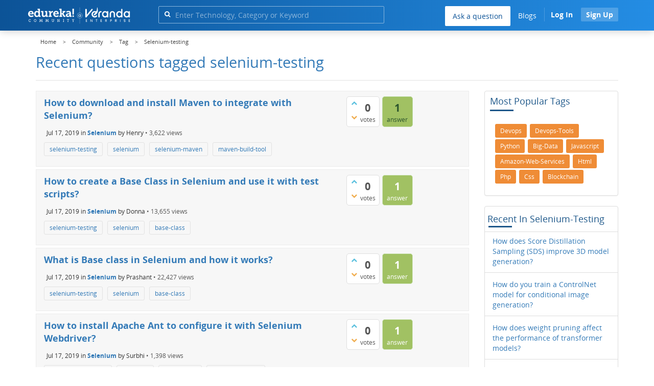

--- FILE ---
content_type: text/html; charset=utf-8
request_url: https://www.edureka.co/community/tag/selenium-testing/page/4
body_size: 24519
content:
<!DOCTYPE html>
<html lang="en">
	<!-- Powered by Question2Answer - http://www.question2answer.org/ -->
	<head>
		<meta http-equiv="content-type" content="text/html; charset=utf-8">
		<meta charset="utf-8">
		<meta name="viewport" content="width=device-width, initial-scale=1">
		<title>Recent questions tagged selenium-testing | Edureka Community</title>
		<meta name="robots" content="noindex,follow">
			
        <script>
            var refresh_hash ="1769090410";
            var edurekaurl ="www.edureka.co";
            var catTitle="";
            var clevertap_AccountId = "654-ZKZ-856Z";
            var clevertap_user_id = "";
            var clevertap_user_email = ""; 
            var clevertap_site_Title="Recent questions tagged selenium-testing";
            var donut_theme_url="https://www.edureka.co/community/qa-theme/Donut-theme";
            var donut_new_theme_url="https://d1jnx9ba8s6j9r.cloudfront.net/community/qa-theme/Donut-theme";
            var template="tag";
            var askCategories =[];
            var track_utm_source = "";
            var recaptchaKey = "6Lf4mSYUAAAAAEaBoohSdOcvtcUgJg3Dad0R-0aj";
            var ECOM_CATEGORY_ID = "";
            var ecom_base_url = "https://www.edureka.co";
            var user_api_base_url = "https://api-user.edureka.co";
            var webinar_api_base_url = "https://api-webinars.edureka.co";
            var user_api_token = "775359ee06188eca9c8a47e216069a106ab082145a0311e42d323fc2799dcf67";
            
       </script>
			<script src="https://d1jnx9ba8s6j9r.cloudfront.net/community/qa-theme/Donut-theme/jsver.1769090410/js/edureka-clevertap.js" type="text/javascript"></script>
			<script src="https://d1jnx9ba8s6j9r.cloudfront.net/community/qa-theme/Donut-theme/jsver.1769090410/js/community_clevertap_events.js" type="text/javascript" defer></script>
			<script src="https://d1jnx9ba8s6j9r.cloudfront.net/community/qa-theme/Donut-theme/jsver.1769090410/js/community_clevertap_events_v2.js" type="text/javascript" defer></script>
			 
        <!-- Google Analytics -->
        <script>
            var community_user_id_ga = "null";
            (function (i, s, o, g, r, a, m) {
                i["GoogleAnalyticsObject"] = r;
                i[r] = i[r] || function () {
                    (i[r].q = i[r].q || []).push(arguments)
                }, i[r].l = 1 * new Date();
                a = s.createElement(o),
                        m = s.getElementsByTagName(o)[0];
                a.async = 1;
                a.src = g;
                m.parentNode.insertBefore(a, m)
            })(window, document, "script", "//www.google-analytics.com/analytics.js", "ga");

            ga("create", "UA-33865789-2", "auto");
            ga("set", "userId", community_user_id_ga); // Set the user ID using signed-in user_id.
            ga("send", "pageview");
        </script>
			<script src="https://d1jnx9ba8s6j9r.cloudfront.net/community/qa-theme/Donut-theme/jsver.1769090410/js/community_ga_events.js" type="text/javascript" defer></script>
			
        <script type="text/javascript">
            function createCookie(name, value, days) {
                var expires;

                if (days) {
                    var date = new Date();
                    date.setTime(date.getTime() + (days * 24 * 60 * 60 * 1000));
                    expires = "; expires=" + date.toGMTString();
                } else {
                    expires = "";
                }
                document.cookie = encodeURIComponent(name) + "=" + encodeURIComponent(value) + expires + "; path=/";
            }

            function readCookie(name) {
                var nameEQ = encodeURIComponent(name) + "=";
                var ca = document.cookie.split(";");
                for (var i = 0; i < ca.length; i++) {
                    var c = ca[i];
                    while (c.charAt(0) === " ")
                        c = c.substring(1, c.length);
                    if (c.indexOf(nameEQ) === 0)
                        return decodeURIComponent(c.substring(nameEQ.length, c.length));
                }
                return null;
            }

            if (!readCookie("f_l_i_s_p")) {
                createCookie("f_l_i_s_p", "https://www.edureka.co/community/tag/selenium-testing/page/4", 0);
            }
        </script>
				<script src="https://d1jnx9ba8s6j9r.cloudfront.net/community/qa-theme/Donut-theme/jsver.1769090410/js/community_ga4_events.js" type="text/javascript" defer></script>
				<meta property="og:locale" content="en_US" >
				<meta property="og:title" content="Recent questions tagged selenium-testing">
				<meta property="og:type" content="article">
				<meta property="og:url" content="https://www.edureka.co/community/tag/selenium-testing/page/4">
				<meta property="fb:app_id" content="334689249900154" >
				<meta property="article:publisher" content="https://www.facebook.com/edurekaIN/" >
				<meta itemprop="name" content="Recent questions tagged selenium-testing">
				<meta name="twitter:card" content="summary_large_image" >
				<meta name="twitter:site" content="@edurekaIN" >
				<meta name="twitter:title" content="Recent questions tagged selenium-testing">
				<meta property="og:site_name" content="Edureka Community">
				<meta name="twitter:creator" content="@edurekaIN" > 
				<meta property="og:description" content="Recent questions tagged selenium-testing">
				<meta itemprop="description" content="Recent questions tagged selenium-testing">
				<meta name="twitter:description" content="Recent questions tagged selenium-testing">
				<meta property="og:image" content="https://d1jnx9ba8s6j9r.cloudfront.net/community/imgver.1769090410/categoryimages/default.jpg">
				<meta property="og:image:width" content="815" >
				<meta property="og:image:height" content="476" >
				<meta itemprop="image" content="https://d1jnx9ba8s6j9r.cloudfront.net/community/imgver.1769090410/categoryimages/default.jpg">
				<meta name="twitter:image" content="https://d1jnx9ba8s6j9r.cloudfront.net/community/imgver.1769090410/categoryimages/default.jpg">
				<meta name="description" content="Recent questions tagged selenium-testing">
				<script src="https://accounts.google.com/gsi/client" defer></script>
				<script > var googleUser = {};
                                let googleButtonWrapper = null;
                                var enableGoogleSignIn = function() {
                                    google.accounts.id.initialize({
                                        client_id: "256344194969-339rculf5eu442p2if4r4p1c395alv33.apps.googleusercontent.com",
                                        callback: handleCredentialResponse
                                    });
                                    googleButtonWrapper = createFakeGoogleWrapper();
                                }; </script>
				<link rel="preload" href="https://d1jnx9ba8s6j9r.cloudfront.net/community/qa-theme/Donut-theme/fonts/OpenSans-Regular.woff?v=1.1.0" as="font" type="font/woff" crossorigin>
					<link rel="preload" href="https://d1jnx9ba8s6j9r.cloudfront.net/community/qa-theme/Donut-theme/fonts/OpenSans-Italic.woff?v=1.1.0" as="font" type="font/woff" crossorigin>
						<link rel="preload" href="https://d1jnx9ba8s6j9r.cloudfront.net/community/qa-theme/Donut-theme/fonts/OpenSans-Bold.woff?v=1.1.0" as="font" type="font/woff" crossorigin>
							<link rel="preload" href="https://d1jnx9ba8s6j9r.cloudfront.net/community/qa-theme/Donut-theme/fonts/OpenSans-BoldItalic.woff?v=1.1.0" as="font" type="font/woff" crossorigin>
								<link rel="preload" href="https://d1jnx9ba8s6j9r.cloudfront.net/community/qa-theme/Donut-theme/fonts/fontawesome-webfont.woff?v=4.2.0" as="font" type="font/woff" crossorigin>
									<link rel="stylesheet" type="text/css" href="https://d1jnx9ba8s6j9r.cloudfront.net/community/qa-theme/Donut-theme/cssver.1769090410/css/font-awesome.min.css?4.2.0">
									<link rel="stylesheet" type="text/css" href="https://d1jnx9ba8s6j9r.cloudfront.net/community/qa-theme/Donut-theme/cssver.1769090410/css/bootstrap.min.css?3.3.5">
									<link rel="stylesheet" type="text/css" href="https://d1jnx9ba8s6j9r.cloudfront.net/community/qa-theme/Donut-theme/cssver.1769090410/css/donut.css?1.6.2">
									<link rel="stylesheet" type="text/css" href="https://d1jnx9ba8s6j9r.cloudfront.net/community/qa-theme/Donut-theme/cssver.1769090410/css/signup.css?1.6.2">
									<link rel="stylesheet" type="text/css" href="https://d1jnx9ba8s6j9r.cloudfront.net/community/qa-theme/Donut-theme/cssver.1769090410/css/open-sans.css?1.6.2">
									<link rel="stylesheet" TYPE="text/css" href="https://www.edureka.co/community/qa-plugin/q2a-breadcrumbs-master/css/default.css">
									<link rel="stylesheet" href="https://www.edureka.co/community/qa-plugin/q2a-ultimate-widgets/widgets/recent_posts/styles/snow.css">
									
					<!-- HTML5 shim and Respond.js IE8 support of HTML5 elements and media queries -->
					   <!--[if lt IE 9]>
					     <script src="https://oss.maxcdn.com/html5shiv/3.7.2/html5shiv.min.js defer"></script>
					     <script src="https://oss.maxcdn.com/respond/1.4.2/respond.min.js defer"></script>
					<![endif]-->
				
									<link rel="canonical" href="https://www.edureka.co/community/tag/selenium-testing/page/4">
									<link rel="prev" href="../../../tag/selenium-testing/page/3" >
									<link rel="next" href="../../../tag/selenium-testing/page/5" >
									<link rel="search" type="application/opensearchdescription+xml" title="Edureka Community" href="../../../opensearch.xml">
									<!-- Global site tag (gtag.js) - Google Analytics -->
<script async defer src="https://www.googletagmanager.com/gtag/js?id=UA-108517196-1"></script>
<script defer src="https://www.googletagmanager.com/gtag/js?id=G-6JVFN5CRMW"></script>
<script>
    window.dataLayer = window.dataLayer || [];
    function gtag(){dataLayer.push(arguments);}
    gtag('js', new Date());
    gtag('config', 'UA-108517196-1');
   gtag('config',"G-6JVFN5CRMW");
</script>
<link rel="shortcut icon" href="https://d1jnx9ba8s6j9r.cloudfront.net/imgver.1512806340/img/favicon.ico" type="image/x-icon">
									<script>
									var qa_root = '..\/..\/..\/';
									var qa_request = 'tag\/selenium-testing\/page\/4';
									</script>
									<script src="https://www.edureka.co/community/qa-content/jquery-3.3.1.min.js"></script>
									<script src="https://www.edureka.co/community/qa-content/qa-page.js?1.7.5"></script>
									<script src="https://d1jnx9ba8s6j9r.cloudfront.net/community/qa-theme/Donut-theme/jsver.1769090410/js/bootstrap.min.js?3.3.5" type="text/javascript" defer></script>
									<script src="https://d1jnx9ba8s6j9r.cloudfront.net/community/qa-theme/Donut-theme/jsver.1769090410/js/donut.js?1.6.2" type="text/javascript" defer></script>
									<script src="https://d1jnx9ba8s6j9r.cloudfront.net/community/qa-theme/Donut-theme/jsver.1769090410/js/formValidation.js?1.6.2" type="text/javascript" defer></script>
									<script src="https://d1jnx9ba8s6j9r.cloudfront.net/community/qa-theme/Donut-theme/jsver.1769090410/js/bootstrapValidator.js?1.6.2" type="text/javascript" defer></script>
									<script src="https://d1jnx9ba8s6j9r.cloudfront.net/community/qa-theme/Donut-theme/jsver.1769090410/js/social-signup.js?1.6.2" type="text/javascript" defer></script>
									<script src="https://d1jnx9ba8s6j9r.cloudfront.net/community/qa-theme/Donut-theme/jsver.1769090410/js/lazyImages.js?1.6.2" type="text/javascript" defer></script>
									<script src="https://d1jnx9ba8s6j9r.cloudfront.net/community/qa-theme/Donut-theme/jsver.1769090410/js/lazyloadContent.js?1.6.2" type="text/javascript" defer></script>
									<script>uw_ajax_url = "https://www.edureka.co/community/qa-plugin/q2a-ultimate-widgets/ajax.php";</script>
									
						<style>
						
						</style>
								</head>
								<body
									class="qa-template-tag qa-body-js-off"
									>
									<p class="new_request" style="display:none">tag/selenium-testing/page/4</p>
									<script>
										var b=document.getElementsByTagName('body')[0];
										b.className=b.className.replace('qa-body-js-off', 'qa-body-js-on');
									</script>
									        <header id="nav-header" class="comm_hdr">
            <nav id="nav" class="navbar navbar-static-top fixed"
                 role="navigation" data-spy="affix" data-offset-top="120">
                <div class="container no-padding">
                    <div class="navbar-header mob_navhd_bx">
                        <button type="button" class="navbar-toggle collapsed" data-toggle="collapse"
                                data-target=".navbar-collapse">
                            <span class="sr-only">Toggle navigation</span>
                            <span class="glyphicon glyphicon-menu-hamburger"></span>
                        </button>
                    </div>
                    <div class="logo-wrapper logo-wrapper_mob">
                        									<div class="qa-logo">
										<a href="https://www.edureka.co" class="qa-logo-link edureka"><img src="https://www.edureka.co/img/Edureka_Community_Logo.webp" alt="edu-community" class="img-responsive edu-comminity-logo-desk desk_lg_bx" style="width:200px;height:33px"></a>
									</div>
                    </div>
                    <div class="col-lg-5 col-md-4 col-sm-4 col-xs-2  custom-search hidden-xs">
                        									<div class="side-search-bar hidden-xs">
										<form class="search-form" role="form" method="get" action="../../../search" aria-label="search-from">
											
											<div class="input-group">
												<input type="text" name="q" value="" class="qa-search-field form-control" placeholder="Enter Technology, Category or Keyword ">
												<span class="input-group-btn">
													<button type="submit" value="" class="btn qa-search-button" aria-label="search"><span class="fa fa-search"></span></button>
												</span>
											</div>
										</form>
									</div>
                    </div>

                    <div class="col-sm-5 navbar-collapse collapse main-nav navbar-right">
                        <ul class="nav navbar-nav inner-drop-nav mobin-drop-nav">

                                                        <!--                                 <li><a target="_blank" href="https://www.edureka.co/corporate-training">Corporate Training</a></li>
                                                            <li> <a target="_blank"  href="https://www.edureka.co/all-courses">Courses</a></li>
                            -->                                                  <li><div class="menu-back-close-btn visible-xs"><i class="fa fa-angle-left" aria-hidden="true"></i> Back</div></li>
                            <li class="ask_qa_bx"><a href='https://www.edureka.co/community/ask' target="_blank" class="ga-ask-question" data-page="Tags Page">Ask a question</a></li>
                            <li class="blg_bx"><a href='https://www.edureka.co/blog/' target="_blank">Blogs</a></li>
                            <li><div class="open-categories-btn-nav visible-xs">Browse Categories <i class="fa fa-angle-right" aria-hidden="true"></i></div>
                                <ul class="browse-category-section-nav visible-xs">
                                    <li><div class="categories-back-btn-nav"><i class="fa fa-angle-left" aria-hidden="true"></i> Browse Categories</div></li>
                                    <li><a href="https://www.edureka.co/community/generative-ai">Generative AI</a></li><li><a href="https://www.edureka.co/community/power-bi">Power BI</a></li><li><a href="https://www.edureka.co/community/devops-and-agile">DevOps & Agile</a></li><li><a href="https://www.edureka.co/community/category-data-science">Data Science</a></li><li><a href="https://www.edureka.co/community/chatgpt">ChatGPT</a></li><li><a href="https://www.edureka.co/community/cyber-security-&-ethical-hacking">Cyber Security & Ethical Hacking</a></li><li><a href="https://www.edureka.co/community/data-science">Data Analytics</a></li><li><a href="https://www.edureka.co/community/cloud-computing">Cloud Computing</a></li><li><a href="https://www.edureka.co/community/machine-learning">Machine Learning</a></li><li><a href="https://www.edureka.co/community/pmp">PMP</a></li><li><a href="https://www.edureka.co/community/python">Python</a></li><li><a href="https://www.edureka.co/community/salesforce">SalesForce</a></li><li><a href="https://www.edureka.co/community/selenium">Selenium</a></li><li><a href="https://www.edureka.co/community/software-testing">Software Testing</a></li><li><a href="https://www.edureka.co/community/tableau">Tableau</a></li><li><a href="https://www.edureka.co/community/web-development">Web Development</a></li><li><a href="https://www.edureka.co/community/ui-ux-design-certification-course">UI UX Design</a></li><li><a href="https://www.edureka.co/community/java">Java</a></li><li><a href="https://www.edureka.co/community/azure">Azure</a></li><li><a href="https://www.edureka.co/community/database">Database</a></li><li><a href="https://www.edureka.co/community/big-data-hadoop">Big Data Hadoop</a></li><li><a href="https://www.edureka.co/community/blockchain">Blockchain</a></li><li><a href="https://www.edureka.co/community/digital-marketing">Digital Marketing</a></li><li><a href="https://www.edureka.co/community/c#">C#</a></li><li><a href="https://www.edureka.co/community/c">C++</a></li><li><a href="https://www.edureka.co/community/iot-internet-of-things">IoT (Internet of Things)</a></li><li><a href="https://www.edureka.co/community/kotlin">Kotlin</a></li><li><a href="https://www.edureka.co/community/linux-administration">Linux Administration</a></li><li><a href="https://www.edureka.co/community/microstrategy">MicroStrategy</a></li><li><a href="https://www.edureka.co/community/mobile-development">Mobile Development</a></li><li><a href="https://www.edureka.co/community/others">Others</a></li><li><a href="https://www.edureka.co/community/rpa">RPA</a></li><li><a href="https://www.edureka.co/community/talend">Talend</a></li><li><a href="https://www.edureka.co/community/typesript">TypeSript</a></li><li><a href="https://www.edureka.co/community/apache-kafka">Apache Kafka</a></li><li><a href="https://www.edureka.co/community/apache-spark">Apache Spark</a></li><li><a href="https://www.edureka.co/community/career-counselling">Career Counselling</a></li><li><a href="https://www.edureka.co/community/events-&-trending-topics">Events & Trending Topics</a></li><li><a href="https://www.edureka.co/community/ask-us-anything">Ask us Anything!</a></li>                                </ul>
                            </li>

                            

                                                            <li class="donut-navigation pull-right login_before">
                                    
<ul class="nav navbar-nav navbar-right login-nav">
    <li class="dropdown login-dropdown login active btn_align_community_signin community_sign_btn_align">
        <button type="button" class="signin_submit_btn navbar-login-button btn-normal communtity_sig_btn_height btn signIn_popup ga-login-header-click" data-page="Tags Page">Log In</button>
        <button type="button" class="signin_submit_btn navbar-login-button btn-warning communtity_sig_btn_height btn signUp_popup ga-signup-header-click" data-page="Tags Page">Sign Up</button>

<!--        <ul class="dropdown-menu" role="menu" id="login-dropdown-menu">
                        
                                        <li>
                    <div class="login-or">
                        <hr class="hr-or colorgraph">
                        <span class="span-or">or</span>
                    </div>
                </li>
                          
           <form role="form" action=""
                  method="post">
                <li>
                    <label>
                                            </label>
                    <input type="text" class="form-control" id="qa-userid" name="emailhandle"
                           placeholder="">
                </li>

                <li>
                    <label>
                                            </label>
                    <input type="password" class="form-control" id="qa-password" name="password"
                           placeholder="">
                </li>
                <li>
                    <label class="checkbox inline">
                        <input type="checkbox" name="remember" id="qa-rememberme"
                               value="1">                     </label>
                </li>
                <li class="hidden">
                    <input type="hidden" name="code"
                           value="">
                </li>
                <li>
                    <button type="submit" value="" id="qa-login" name="dologin" class="btn btn-primary btn-block">
                                            </button>
                </li>
                <li class="forgot-password">
                    <a href=""></a>
                    |
                    <a href=""></a>
                </li>
            </form>
                
        </ul>-->
    </li>
</ul>
                                </li>
                                                       

                        </ul>
                    </div>
                </div>
                <div class="slideroverlay"></div>
            </nav>
        </header>
        
													<div class="container">
														<div class="top-divider"></div>
													</div>
													<div class="container visible-xs">
														<div class="top-search-bar">
															<form class="search-form" role="form" method="get" action="../../../search" aria-label="search-from">
																
																<div class="input-group">
																	<input type="text" name="q" value="" class="qa-search-field form-control" placeholder="Enter Technology, Category or Keyword ">
																	<span class="input-group-btn">
																		<button type="submit" value="" class="btn qa-search-button" aria-label="search"><span class="fa fa-search"></span></button>
																	</span>
																</div>
															</form>
														</div>
													</div>
													<main class="donut-masthead">
														<div class="container">
														</div>
														<div class="container">
															<div class="qa-widgets-full qa-widgets-full-top">
																<div class="qa-widget-full qa-widget-full-top">
																	<div class="breadcrumb-wrapper">
																		<ul class="breadcrumb clearfix" itemscope itemtype="http://schema.org/BreadcrumbList">
																			<li itemprop="itemListElement" itemscope itemtype="http://schema.org/ListItem"><a href="https://www.edureka.co" itemprop="item"><span itemprop="name">Home</span></a><meta itemprop="position" content="1"></li>
																				<li breadcrumbs-home itemprop="itemListElement" itemscope itemtype="http://schema.org/ListItem" ><a href="https://www.edureka.co/community/" itemprop="item" > <span itemprop="name"> Community </span></a><meta itemprop="position" content="2"></li>
																					<li breadcrumbs-tag itemprop="itemListElement" itemscope itemtype="http://schema.org/ListItem" ><a href="https://www.edureka.co/community/tags" itemprop="item" > <span itemprop="name"> Tag </span></a><meta itemprop="position" content="3"></li>
																						<li breadcrumbs-tag itemprop="itemListElement" itemscope itemtype="http://schema.org/ListItem" ><span itemprop="name"> Selenium-testing </span><meta itemprop="position" content="4"></li>
																						</ul>
																					</div>
																				</div>
																			</div>
																			
																			<div class="page-title">
																				<h1>
																					Recent questions tagged selenium-testing
																				</h1>
																			</div>
																		</div>
																	</main>
																	<div class="qa-body-wrapper container">
																		
																		<div class="qa-header clearfix">
																			<div class="qa-header-clear clearfix">
																			</div>
																		</div> <!-- END qa-header -->
																		
																		<div class="qa-main-shadow clearfix">
																			
																			<div class="qa-main-wrapper clearfix row">
																				
																				<div class="qa-main col-md-9 col-xs-12 pull-left">
																					<div class="qa-part-q-list">
																						<form method="post" action="../../../tag/selenium-testing/page/4">
																							<div class="qa-q-list">
																								
																								<div class="qa-q-list-item row">
																									<div class="qa-q-item-stats">
																										<div class="qa-voting qa-voting-net" id="voting_52218">
																											<div class="qa-vote-buttons qa-vote-buttons-net">
																											<button title="Click to vote up" name="vote_52218_1_q52218" data-questionId="52218" data-questiontitle="How to download and install Maven to integrate with Selenium?" data-position="" data-category="Selenium"onclick="return qa_vote_click(this);" type="submit" value="+" class="qa-vote-first-button qa-vote-up-button"> <span class="fa fa-chevron-up"></span> </button>
																										<button title="Click to vote down" name="vote_52218_-1_q52218"data-questionId="52218" data-questiontitle="How to download and install Maven to integrate with Selenium?" data-position="" data-category="Selenium"onclick="return qa_vote_click(this);" type="submit" value="&ndash;" class="qa-vote-second-button qa-vote-down-button"> <span class="fa fa-chevron-down"></span> </button>
																									</div>
																									<div class="qa-vote-count qa-vote-count-net">
																										<span class="qa-netvote-count">
																											<span class="qa-netvote-count-data">0</span><span class="qa-netvote-count-pad"> votes</span>
																										</span>
																									</div>
																									<div class="qa-vote-clear clearfix">
																									</div>
																								</div>
																								<span class="qa-a-count qa-a-count-selected">
																									<span class="qa-a-count-data">1</span><span class="qa-a-count-pad"> answer</span>
																								</span>
																							</div>
																							<div class="qa-q-item-main">
																								<h2 class="qa-q-item-title">
																									<a href="../../../52218/how-to-download-and-install-maven-to-integrate-with-selenium" class="ga-heading-main-click-question" data-category="Selenium"id="q52218">How to download and install Maven to integrate with Selenium?</a>
																									
																								</h2>
																								<span class="qa-q-item-avatar-meta">
																									<span class="qa-q-item-meta">
																										<span class="qa-q-item-when">
																											<span class="qa-q-item-when-data">Jul 17, 2019</span>
																										</span>
																										<span class="qa-q-item-where">
																											<span class="qa-q-item-where-pad">in </span><span class="qa-q-item-where-data"><a href="../../../selenium" class="ga-cat-link qa-category-link">Selenium</a></span>
																										</span>
																										<span class="qa-q-item-who">
																											<span class="qa-q-item-who-pad">by </span>
																										<span class="qa-q-item-who-data">Henry</span><span class=" breakitem visible-xs"></br></span>
																									</span>
																									<span class="qa-q-item-view-count">
																										&bull;
																										<span class="q-item-view">
																											<span class="q-item-view-data">3,622</span><span class="q-item-view-pad"> views</span>
																										</span>
																									</span>
																								</span>
																							</span>
																							<div class="qa-q-item-tags clearfix">
																								<ul class="qa-q-item-tag-list">
																									<li class="qa-q-item-tag-item"><a href="../../../tag/selenium-testing" class="ga-tag-link qa-tag-link" data-questionTitle="How to download and install Maven to integrate with Selenium?" data-category="Selenium" data-questionId="52218">selenium-testing</a></li>
																									<li class="qa-q-item-tag-item"><a href="../../../tag/selenium" class="ga-tag-link qa-tag-link" data-questionTitle="How to download and install Maven to integrate with Selenium?" data-category="Selenium" data-questionId="52218">selenium</a></li>
																									<li class="qa-q-item-tag-item"><a href="../../../tag/selenium-maven" class="ga-tag-link qa-tag-link" data-questionTitle="How to download and install Maven to integrate with Selenium?" data-category="Selenium" data-questionId="52218">selenium-maven</a></li>
																									<li class="qa-q-item-tag-item"><a href="../../../tag/maven-build-tool" class="ga-tag-link qa-tag-link" data-questionTitle="How to download and install Maven to integrate with Selenium?" data-category="Selenium" data-questionId="52218">maven-build-tool</a></li>
																								</ul>
																							</div>
																						</div>
																						<div class="qa-q-item-clear clearfix">
																						</div>
																					</div> <!-- END qa-q-list-item -->
																					
																					<div class="qa-q-list-item row">
																						<div class="qa-q-item-stats">
																							<div class="qa-voting qa-voting-net" id="voting_52217">
																								<div class="qa-vote-buttons qa-vote-buttons-net">
																								<button title="Click to vote up" name="vote_52217_1_q52217" data-questionId="52217" data-questiontitle="How to create a Base Class in Selenium and use it with test scripts?" data-position="" data-category="Selenium"onclick="return qa_vote_click(this);" type="submit" value="+" class="qa-vote-first-button qa-vote-up-button"> <span class="fa fa-chevron-up"></span> </button>
																							<button title="Click to vote down" name="vote_52217_-1_q52217"data-questionId="52217" data-questiontitle="How to create a Base Class in Selenium and use it with test scripts?" data-position="" data-category="Selenium"onclick="return qa_vote_click(this);" type="submit" value="&ndash;" class="qa-vote-second-button qa-vote-down-button"> <span class="fa fa-chevron-down"></span> </button>
																						</div>
																						<div class="qa-vote-count qa-vote-count-net">
																							<span class="qa-netvote-count">
																								<span class="qa-netvote-count-data">0</span><span class="qa-netvote-count-pad"> votes</span>
																							</span>
																						</div>
																						<div class="qa-vote-clear clearfix">
																						</div>
																					</div>
																					<span class="qa-a-count">
																						<span class="qa-a-count-data">1</span><span class="qa-a-count-pad"> answer</span>
																					</span>
																				</div>
																				<div class="qa-q-item-main">
																					<h2 class="qa-q-item-title">
																						<a href="../../../52217/how-create-base-class-in-selenium-and-use-it-with-test-scripts" class="ga-heading-main-click-question" data-category="Selenium"id="q52217">How to create a Base Class in Selenium and use it with test scripts?</a>
																						
																					</h2>
																					<span class="qa-q-item-avatar-meta">
																						<span class="qa-q-item-meta">
																							<span class="qa-q-item-when">
																								<span class="qa-q-item-when-data">Jul 17, 2019</span>
																							</span>
																							<span class="qa-q-item-where">
																								<span class="qa-q-item-where-pad">in </span><span class="qa-q-item-where-data"><a href="../../../selenium" class="ga-cat-link qa-category-link">Selenium</a></span>
																							</span>
																							<span class="qa-q-item-who">
																								<span class="qa-q-item-who-pad">by </span>
																							<span class="qa-q-item-who-data">Donna</span><span class=" breakitem visible-xs"></br></span>
																						</span>
																						<span class="qa-q-item-view-count">
																							&bull;
																							<span class="q-item-view">
																								<span class="q-item-view-data">13,655</span><span class="q-item-view-pad"> views</span>
																							</span>
																						</span>
																					</span>
																				</span>
																				<div class="qa-q-item-tags clearfix">
																					<ul class="qa-q-item-tag-list">
																						<li class="qa-q-item-tag-item"><a href="../../../tag/selenium-testing" class="ga-tag-link qa-tag-link" data-questionTitle="How to create a Base Class in Selenium and use it with test scripts?" data-category="Selenium" data-questionId="52217">selenium-testing</a></li>
																						<li class="qa-q-item-tag-item"><a href="../../../tag/selenium" class="ga-tag-link qa-tag-link" data-questionTitle="How to create a Base Class in Selenium and use it with test scripts?" data-category="Selenium" data-questionId="52217">selenium</a></li>
																						<li class="qa-q-item-tag-item"><a href="../../../tag/base-class" class="ga-tag-link qa-tag-link" data-questionTitle="How to create a Base Class in Selenium and use it with test scripts?" data-category="Selenium" data-questionId="52217">base-class</a></li>
																					</ul>
																				</div>
																			</div>
																			<div class="qa-q-item-clear clearfix">
																			</div>
																		</div> <!-- END qa-q-list-item -->
																		
																		<div class="qa-q-list-item row">
																			<div class="qa-q-item-stats">
																				<div class="qa-voting qa-voting-net" id="voting_52216">
																					<div class="qa-vote-buttons qa-vote-buttons-net">
																					<button title="Click to vote up" name="vote_52216_1_q52216" data-questionId="52216" data-questiontitle="What is Base class in Selenium and how it works?" data-position="" data-category="Selenium"onclick="return qa_vote_click(this);" type="submit" value="+" class="qa-vote-first-button qa-vote-up-button"> <span class="fa fa-chevron-up"></span> </button>
																				<button title="Click to vote down" name="vote_52216_-1_q52216"data-questionId="52216" data-questiontitle="What is Base class in Selenium and how it works?" data-position="" data-category="Selenium"onclick="return qa_vote_click(this);" type="submit" value="&ndash;" class="qa-vote-second-button qa-vote-down-button"> <span class="fa fa-chevron-down"></span> </button>
																			</div>
																			<div class="qa-vote-count qa-vote-count-net">
																				<span class="qa-netvote-count">
																					<span class="qa-netvote-count-data">0</span><span class="qa-netvote-count-pad"> votes</span>
																				</span>
																			</div>
																			<div class="qa-vote-clear clearfix">
																			</div>
																		</div>
																		<span class="qa-a-count">
																			<span class="qa-a-count-data">1</span><span class="qa-a-count-pad"> answer</span>
																		</span>
																	</div>
																	<div class="qa-q-item-main">
																		<h2 class="qa-q-item-title">
																			<a href="../../../52216/what-is-base-class-in-selenium-and-how-it-works" class="ga-heading-main-click-question" data-category="Selenium"id="q52216">What is Base class in Selenium and how it works?</a>
																			
																		</h2>
																		<span class="qa-q-item-avatar-meta">
																			<span class="qa-q-item-meta">
																				<span class="qa-q-item-when">
																					<span class="qa-q-item-when-data">Jul 17, 2019</span>
																				</span>
																				<span class="qa-q-item-where">
																					<span class="qa-q-item-where-pad">in </span><span class="qa-q-item-where-data"><a href="../../../selenium" class="ga-cat-link qa-category-link">Selenium</a></span>
																				</span>
																				<span class="qa-q-item-who">
																					<span class="qa-q-item-who-pad">by </span>
																				<span class="qa-q-item-who-data">Prashant</span><span class=" breakitem visible-xs"></br></span>
																			</span>
																			<span class="qa-q-item-view-count">
																				&bull;
																				<span class="q-item-view">
																					<span class="q-item-view-data">22,427</span><span class="q-item-view-pad"> views</span>
																				</span>
																			</span>
																		</span>
																	</span>
																	<div class="qa-q-item-tags clearfix">
																		<ul class="qa-q-item-tag-list">
																			<li class="qa-q-item-tag-item"><a href="../../../tag/selenium-testing" class="ga-tag-link qa-tag-link" data-questionTitle="What is Base class in Selenium and how it works?" data-category="Selenium" data-questionId="52216">selenium-testing</a></li>
																			<li class="qa-q-item-tag-item"><a href="../../../tag/selenium" class="ga-tag-link qa-tag-link" data-questionTitle="What is Base class in Selenium and how it works?" data-category="Selenium" data-questionId="52216">selenium</a></li>
																			<li class="qa-q-item-tag-item"><a href="../../../tag/base-class" class="ga-tag-link qa-tag-link" data-questionTitle="What is Base class in Selenium and how it works?" data-category="Selenium" data-questionId="52216">base-class</a></li>
																		</ul>
																	</div>
																</div>
																<div class="qa-q-item-clear clearfix">
																</div>
															</div> <!-- END qa-q-list-item -->
															
															<div class="qa-q-list-item row">
																<div class="qa-q-item-stats">
																	<div class="qa-voting qa-voting-net" id="voting_52210">
																		<div class="qa-vote-buttons qa-vote-buttons-net">
																		<button title="Click to vote up" name="vote_52210_1_q52210" data-questionId="52210" data-questiontitle="How to install Apache Ant to configure it with Selenium Webdriver?" data-position="" data-category="Selenium"onclick="return qa_vote_click(this);" type="submit" value="+" class="qa-vote-first-button qa-vote-up-button"> <span class="fa fa-chevron-up"></span> </button>
																	<button title="Click to vote down" name="vote_52210_-1_q52210"data-questionId="52210" data-questiontitle="How to install Apache Ant to configure it with Selenium Webdriver?" data-position="" data-category="Selenium"onclick="return qa_vote_click(this);" type="submit" value="&ndash;" class="qa-vote-second-button qa-vote-down-button"> <span class="fa fa-chevron-down"></span> </button>
																</div>
																<div class="qa-vote-count qa-vote-count-net">
																	<span class="qa-netvote-count">
																		<span class="qa-netvote-count-data">0</span><span class="qa-netvote-count-pad"> votes</span>
																	</span>
																</div>
																<div class="qa-vote-clear clearfix">
																</div>
															</div>
															<span class="qa-a-count">
																<span class="qa-a-count-data">1</span><span class="qa-a-count-pad"> answer</span>
															</span>
														</div>
														<div class="qa-q-item-main">
															<h2 class="qa-q-item-title">
																<a href="../../../52210/how-install-apache-ant-to-configure-with-selenium-webdriver" class="ga-heading-main-click-question" data-category="Selenium"id="q52210">How to install Apache Ant to configure it with Selenium Webdriver?</a>
																
															</h2>
															<span class="qa-q-item-avatar-meta">
																<span class="qa-q-item-meta">
																	<span class="qa-q-item-when">
																		<span class="qa-q-item-when-data">Jul 17, 2019</span>
																	</span>
																	<span class="qa-q-item-where">
																		<span class="qa-q-item-where-pad">in </span><span class="qa-q-item-where-data"><a href="../../../selenium" class="ga-cat-link qa-category-link">Selenium</a></span>
																	</span>
																	<span class="qa-q-item-who">
																		<span class="qa-q-item-who-pad">by </span>
																	<span class="qa-q-item-who-data">Surbhi</span><span class=" breakitem visible-xs"></br></span>
																</span>
																<span class="qa-q-item-view-count">
																	&bull;
																	<span class="q-item-view">
																		<span class="q-item-view-data">1,398</span><span class="q-item-view-pad"> views</span>
																	</span>
																</span>
															</span>
														</span>
														<div class="qa-q-item-tags clearfix">
															<ul class="qa-q-item-tag-list">
																<li class="qa-q-item-tag-item"><a href="../../../tag/selenium-webdriver" class="ga-tag-link qa-tag-link" data-questionTitle="How to install Apache Ant to configure it with Selenium Webdriver?" data-category="Selenium" data-questionId="52210">selenium-webdriver</a></li>
																<li class="qa-q-item-tag-item"><a href="../../../tag/selenium" class="ga-tag-link qa-tag-link" data-questionTitle="How to install Apache Ant to configure it with Selenium Webdriver?" data-category="Selenium" data-questionId="52210">selenium</a></li>
																<li class="qa-q-item-tag-item"><a href="../../../tag/apache-ant" class="ga-tag-link qa-tag-link" data-questionTitle="How to install Apache Ant to configure it with Selenium Webdriver?" data-category="Selenium" data-questionId="52210">apache-ant</a></li>
																<li class="qa-q-item-tag-item"><a href="../../../tag/selenium-testing" class="ga-tag-link qa-tag-link" data-questionTitle="How to install Apache Ant to configure it with Selenium Webdriver?" data-category="Selenium" data-questionId="52210">selenium-testing</a></li>
															</ul>
														</div>
													</div>
													<div class="qa-q-item-clear clearfix">
													</div>
												</div> <!-- END qa-q-list-item -->
												
												<div class="qa-q-list-item row">
													<div class="qa-q-item-stats">
														<div class="qa-voting qa-voting-net" id="voting_52182">
															<div class="qa-vote-buttons qa-vote-buttons-net">
															<button title="Click to vote up" name="vote_52182_1_q52182" data-questionId="52182" data-questiontitle="What are the differences between POM and PageFactory in Selenium Webdriver?" data-position="" data-category="Selenium"onclick="return qa_vote_click(this);" type="submit" value="+" class="qa-vote-first-button qa-vote-up-button"> <span class="fa fa-chevron-up"></span> </button>
														<button title="Click to vote down" name="vote_52182_-1_q52182"data-questionId="52182" data-questiontitle="What are the differences between POM and PageFactory in Selenium Webdriver?" data-position="" data-category="Selenium"onclick="return qa_vote_click(this);" type="submit" value="&ndash;" class="qa-vote-second-button qa-vote-down-button"> <span class="fa fa-chevron-down"></span> </button>
													</div>
													<div class="qa-vote-count qa-vote-count-net">
														<span class="qa-netvote-count">
															<span class="qa-netvote-count-data">0</span><span class="qa-netvote-count-pad"> votes</span>
														</span>
													</div>
													<div class="qa-vote-clear clearfix">
													</div>
												</div>
												<span class="qa-a-count">
													<span class="qa-a-count-data">1</span><span class="qa-a-count-pad"> answer</span>
												</span>
											</div>
											<div class="qa-q-item-main">
												<h2 class="qa-q-item-title">
													<a href="../../../52182/what-differences-between-pagefactory-selenium-webdriver" class="ga-heading-main-click-question" data-category="Selenium"id="q52182">What are the differences between POM and PageFactory in Selenium Webdriver?</a>
													
												</h2>
												<span class="qa-q-item-avatar-meta">
													<span class="qa-q-item-meta">
														<span class="qa-q-item-when">
															<span class="qa-q-item-when-data">Jul 17, 2019</span>
														</span>
														<span class="qa-q-item-where">
															<span class="qa-q-item-where-pad">in </span><span class="qa-q-item-where-data"><a href="../../../selenium" class="ga-cat-link qa-category-link">Selenium</a></span>
														</span>
														<span class="qa-q-item-who">
															<span class="qa-q-item-who-pad">by </span>
														<span class="qa-q-item-who-data">Raveena</span><span class=" breakitem visible-xs"></br></span>
													</span>
													<span class="qa-q-item-view-count">
														&bull;
														<span class="q-item-view">
															<span class="q-item-view-data">30,230</span><span class="q-item-view-pad"> views</span>
														</span>
													</span>
												</span>
											</span>
											<div class="qa-q-item-tags clearfix">
												<ul class="qa-q-item-tag-list">
													<li class="qa-q-item-tag-item"><a href="../../../tag/page-object-model" class="ga-tag-link qa-tag-link" data-questionTitle="What are the differences between POM and PageFactory in Selenium Webdriver?" data-category="Selenium" data-questionId="52182">page-object-model</a></li>
													<li class="qa-q-item-tag-item"><a href="../../../tag/selenium" class="ga-tag-link qa-tag-link" data-questionTitle="What are the differences between POM and PageFactory in Selenium Webdriver?" data-category="Selenium" data-questionId="52182">selenium</a></li>
													<li class="qa-q-item-tag-item"><a href="../../../tag/page-factory" class="ga-tag-link qa-tag-link" data-questionTitle="What are the differences between POM and PageFactory in Selenium Webdriver?" data-category="Selenium" data-questionId="52182">page-factory</a></li>
													<li class="qa-q-item-tag-item"><a href="../../../tag/selenium-testing" class="ga-tag-link qa-tag-link" data-questionTitle="What are the differences between POM and PageFactory in Selenium Webdriver?" data-category="Selenium" data-questionId="52182">selenium-testing</a></li>
												</ul>
											</div>
										</div>
										<div class="qa-q-item-clear clearfix">
										</div>
									</div> <!-- END qa-q-list-item -->
									
									<div class="qa-q-list-item row">
										<div class="qa-q-item-stats">
											<div class="qa-voting qa-voting-net" id="voting_52177">
												<div class="qa-vote-buttons qa-vote-buttons-net">
												<button title="Click to vote up" name="vote_52177_1_q52177" data-questionId="52177" data-questiontitle="How to configure Selenium Grid with complete Hub and Node setup?" data-position="" data-category="Selenium"onclick="return qa_vote_click(this);" type="submit" value="+" class="qa-vote-first-button qa-vote-up-button"> <span class="fa fa-chevron-up"></span> </button>
											<button title="Click to vote down" name="vote_52177_-1_q52177"data-questionId="52177" data-questiontitle="How to configure Selenium Grid with complete Hub and Node setup?" data-position="" data-category="Selenium"onclick="return qa_vote_click(this);" type="submit" value="&ndash;" class="qa-vote-second-button qa-vote-down-button"> <span class="fa fa-chevron-down"></span> </button>
										</div>
										<div class="qa-vote-count qa-vote-count-net">
											<span class="qa-netvote-count">
												<span class="qa-netvote-count-data">0</span><span class="qa-netvote-count-pad"> votes</span>
											</span>
										</div>
										<div class="qa-vote-clear clearfix">
										</div>
									</div>
									<span class="qa-a-count">
										<span class="qa-a-count-data">1</span><span class="qa-a-count-pad"> answer</span>
									</span>
								</div>
								<div class="qa-q-item-main">
									<h2 class="qa-q-item-title">
										<a href="../../../52177/how-configure-selenium-grid-with-complete-hub-and-node-setup" class="ga-heading-main-click-question" data-category="Selenium"id="q52177">How to configure Selenium Grid with complete Hub and Node setup?</a>
										
									</h2>
									<span class="qa-q-item-avatar-meta">
										<span class="qa-q-item-meta">
											<span class="qa-q-item-when">
												<span class="qa-q-item-when-data">Jul 17, 2019</span>
											</span>
											<span class="qa-q-item-where">
												<span class="qa-q-item-where-pad">in </span><span class="qa-q-item-where-data"><a href="../../../selenium" class="ga-cat-link qa-category-link">Selenium</a></span>
											</span>
											<span class="qa-q-item-who">
												<span class="qa-q-item-who-pad">by </span>
											<span class="qa-q-item-who-data">Damini</span><span class=" breakitem visible-xs"></br></span>
										</span>
										<span class="qa-q-item-view-count">
											&bull;
											<span class="q-item-view">
												<span class="q-item-view-data">2,507</span><span class="q-item-view-pad"> views</span>
											</span>
										</span>
									</span>
								</span>
								<div class="qa-q-item-tags clearfix">
									<ul class="qa-q-item-tag-list">
										<li class="qa-q-item-tag-item"><a href="../../../tag/selenium-testing" class="ga-tag-link qa-tag-link" data-questionTitle="How to configure Selenium Grid with complete Hub and Node setup?" data-category="Selenium" data-questionId="52177">selenium-testing</a></li>
										<li class="qa-q-item-tag-item"><a href="../../../tag/selenium" class="ga-tag-link qa-tag-link" data-questionTitle="How to configure Selenium Grid with complete Hub and Node setup?" data-category="Selenium" data-questionId="52177">selenium</a></li>
										<li class="qa-q-item-tag-item"><a href="../../../tag/selenium-grid" class="ga-tag-link qa-tag-link" data-questionTitle="How to configure Selenium Grid with complete Hub and Node setup?" data-category="Selenium" data-questionId="52177">selenium-grid</a></li>
									</ul>
								</div>
							</div>
							<div class="qa-q-item-clear clearfix">
							</div>
						</div> <!-- END qa-q-list-item -->
						
						<div class="qa-q-list-item row">
							<div class="qa-q-item-stats">
								<div class="qa-voting qa-voting-net" id="voting_52174">
									<div class="qa-vote-buttons qa-vote-buttons-net">
									<button title="Click to vote up" name="vote_52174_1_q52174" data-questionId="52174" data-questiontitle="What is Apache ANT and what are its features?" data-position="" data-category="Selenium"onclick="return qa_vote_click(this);" type="submit" value="+" class="qa-vote-first-button qa-vote-up-button"> <span class="fa fa-chevron-up"></span> </button>
								<button title="Click to vote down" name="vote_52174_-1_q52174"data-questionId="52174" data-questiontitle="What is Apache ANT and what are its features?" data-position="" data-category="Selenium"onclick="return qa_vote_click(this);" type="submit" value="&ndash;" class="qa-vote-second-button qa-vote-down-button"> <span class="fa fa-chevron-down"></span> </button>
							</div>
							<div class="qa-vote-count qa-vote-count-net">
								<span class="qa-netvote-count">
									<span class="qa-netvote-count-data">0</span><span class="qa-netvote-count-pad"> votes</span>
								</span>
							</div>
							<div class="qa-vote-clear clearfix">
							</div>
						</div>
						<span class="qa-a-count">
							<span class="qa-a-count-data">1</span><span class="qa-a-count-pad"> answer</span>
						</span>
					</div>
					<div class="qa-q-item-main">
						<h2 class="qa-q-item-title">
							<a href="../../../52174/what-is-apache-ant-and-what-are-its-features" class="ga-heading-main-click-question" data-category="Selenium"id="q52174">What is Apache ANT and what are its features?</a>
							
						</h2>
						<span class="qa-q-item-avatar-meta">
							<span class="qa-q-item-meta">
								<span class="qa-q-item-when">
									<span class="qa-q-item-when-data">Jul 17, 2019</span>
								</span>
								<span class="qa-q-item-where">
									<span class="qa-q-item-where-pad">in </span><span class="qa-q-item-where-data"><a href="../../../selenium" class="ga-cat-link qa-category-link">Selenium</a></span>
								</span>
								<span class="qa-q-item-who">
									<span class="qa-q-item-who-pad">by </span>
								<span class="qa-q-item-who-data">Deshdeepak</span><span class=" breakitem visible-xs"></br></span>
							</span>
							<span class="qa-q-item-view-count">
								&bull;
								<span class="q-item-view">
									<span class="q-item-view-data">2,185</span><span class="q-item-view-pad"> views</span>
								</span>
							</span>
						</span>
					</span>
					<div class="qa-q-item-tags clearfix">
						<ul class="qa-q-item-tag-list">
							<li class="qa-q-item-tag-item"><a href="../../../tag/selenium-testing" class="ga-tag-link qa-tag-link" data-questionTitle="What is Apache ANT and what are its features?" data-category="Selenium" data-questionId="52174">selenium-testing</a></li>
							<li class="qa-q-item-tag-item"><a href="../../../tag/selenium" class="ga-tag-link qa-tag-link" data-questionTitle="What is Apache ANT and what are its features?" data-category="Selenium" data-questionId="52174">selenium</a></li>
							<li class="qa-q-item-tag-item"><a href="../../../tag/selenium-webdriver" class="ga-tag-link qa-tag-link" data-questionTitle="What is Apache ANT and what are its features?" data-category="Selenium" data-questionId="52174">selenium-webdriver</a></li>
							<li class="qa-q-item-tag-item"><a href="../../../tag/apache-ant" class="ga-tag-link qa-tag-link" data-questionTitle="What is Apache ANT and what are its features?" data-category="Selenium" data-questionId="52174">apache-ant</a></li>
						</ul>
					</div>
				</div>
				<div class="qa-q-item-clear clearfix">
				</div>
			</div> <!-- END qa-q-list-item -->
			
			<div class="qa-q-list-item row">
				<div class="qa-q-item-stats">
					<div class="qa-voting qa-voting-net" id="voting_52170">
						<div class="qa-vote-buttons qa-vote-buttons-net">
						<button title="Click to vote up" name="vote_52170_1_q52170" data-questionId="52170" data-questiontitle="How can I read numeric data from an Excel sheet using Selenium Webdriver?" data-position="" data-category="Selenium"onclick="return qa_vote_click(this);" type="submit" value="+" class="qa-vote-first-button qa-vote-up-button"> <span class="fa fa-chevron-up"></span> </button>
					<button title="Click to vote down" name="vote_52170_-1_q52170"data-questionId="52170" data-questiontitle="How can I read numeric data from an Excel sheet using Selenium Webdriver?" data-position="" data-category="Selenium"onclick="return qa_vote_click(this);" type="submit" value="&ndash;" class="qa-vote-second-button qa-vote-down-button"> <span class="fa fa-chevron-down"></span> </button>
				</div>
				<div class="qa-vote-count qa-vote-count-net">
					<span class="qa-netvote-count">
						<span class="qa-netvote-count-data">0</span><span class="qa-netvote-count-pad"> votes</span>
					</span>
				</div>
				<div class="qa-vote-clear clearfix">
				</div>
			</div>
			<span class="qa-a-count">
				<span class="qa-a-count-data">1</span><span class="qa-a-count-pad"> answer</span>
			</span>
		</div>
		<div class="qa-q-item-main">
			<h2 class="qa-q-item-title">
				<a href="../../../52170/read-numeric-data-from-excel-sheet-using-selenium-webdriver" class="ga-heading-main-click-question" data-category="Selenium"id="q52170">How can I read numeric data from an Excel sheet using Selenium Webdriver?</a>
				
			</h2>
			<span class="qa-q-item-avatar-meta">
				<span class="qa-q-item-meta">
					<span class="qa-q-item-when">
						<span class="qa-q-item-when-data">Jul 17, 2019</span>
					</span>
					<span class="qa-q-item-where">
						<span class="qa-q-item-where-pad">in </span><span class="qa-q-item-where-data"><a href="../../../selenium" class="ga-cat-link qa-category-link">Selenium</a></span>
					</span>
					<span class="qa-q-item-who">
						<span class="qa-q-item-who-pad">by </span>
					<span class="qa-q-item-who-data">Jignesh</span><span class=" breakitem visible-xs"></br></span>
				</span>
				<span class="qa-q-item-view-count">
					&bull;
					<span class="q-item-view">
						<span class="q-item-view-data">8,988</span><span class="q-item-view-pad"> views</span>
					</span>
				</span>
			</span>
		</span>
		<div class="qa-q-item-tags clearfix">
			<ul class="qa-q-item-tag-list">
				<li class="qa-q-item-tag-item"><a href="../../../tag/selenium-webdriver" class="ga-tag-link qa-tag-link" data-questionTitle="How can I read numeric data from an Excel sheet using Selenium Webdriver?" data-category="Selenium" data-questionId="52170">selenium-webdriver</a></li>
				<li class="qa-q-item-tag-item"><a href="../../../tag/selenium" class="ga-tag-link qa-tag-link" data-questionTitle="How can I read numeric data from an Excel sheet using Selenium Webdriver?" data-category="Selenium" data-questionId="52170">selenium</a></li>
				<li class="qa-q-item-tag-item"><a href="../../../tag/selenium-testing" class="ga-tag-link qa-tag-link" data-questionTitle="How can I read numeric data from an Excel sheet using Selenium Webdriver?" data-category="Selenium" data-questionId="52170">selenium-testing</a></li>
				<li class="qa-q-item-tag-item"><a href="../../../tag/apache-poi" class="ga-tag-link qa-tag-link" data-questionTitle="How can I read numeric data from an Excel sheet using Selenium Webdriver?" data-category="Selenium" data-questionId="52170">apache-poi</a></li>
				<li class="qa-q-item-tag-item"><a href="../../../tag/excel" class="ga-tag-link qa-tag-link" data-questionTitle="How can I read numeric data from an Excel sheet using Selenium Webdriver?" data-category="Selenium" data-questionId="52170">excel</a></li>
			</ul>
		</div>
	</div>
	<div class="qa-q-item-clear clearfix">
	</div>
</div> <!-- END qa-q-list-item -->

<div class="qa-q-list-item row">
	<div class="qa-q-item-stats">
		<div class="qa-voting qa-voting-net" id="voting_52169">
			<div class="qa-vote-buttons qa-vote-buttons-net">
			<button title="Click to vote up" name="vote_52169_1_q52169" data-questionId="52169" data-questiontitle="How to create an Object Repository to test facebook login in Selenium Webdriver?" data-position="" data-category="Selenium"onclick="return qa_vote_click(this);" type="submit" value="+" class="qa-vote-first-button qa-vote-up-button"> <span class="fa fa-chevron-up"></span> </button>
		<button title="Click to vote down" name="vote_52169_-1_q52169"data-questionId="52169" data-questiontitle="How to create an Object Repository to test facebook login in Selenium Webdriver?" data-position="" data-category="Selenium"onclick="return qa_vote_click(this);" type="submit" value="&ndash;" class="qa-vote-second-button qa-vote-down-button"> <span class="fa fa-chevron-down"></span> </button>
	</div>
	<div class="qa-vote-count qa-vote-count-net">
		<span class="qa-netvote-count">
			<span class="qa-netvote-count-data">0</span><span class="qa-netvote-count-pad"> votes</span>
		</span>
	</div>
	<div class="qa-vote-clear clearfix">
	</div>
</div>
<span class="qa-a-count">
	<span class="qa-a-count-data">1</span><span class="qa-a-count-pad"> answer</span>
</span>
</div>
<div class="qa-q-item-main">
<h2 class="qa-q-item-title">
	<a href="../../../52169/create-object-repository-facebook-login-selenium-webdriver" class="ga-heading-main-click-question" data-category="Selenium"id="q52169">How to create an Object Repository to test facebook login in Selenium Webdriver?</a>
	
</h2>
<span class="qa-q-item-avatar-meta">
	<span class="qa-q-item-meta">
		<span class="qa-q-item-when">
			<span class="qa-q-item-when-data">Jul 17, 2019</span>
		</span>
		<span class="qa-q-item-where">
			<span class="qa-q-item-where-pad">in </span><span class="qa-q-item-where-data"><a href="../../../selenium" class="ga-cat-link qa-category-link">Selenium</a></span>
		</span>
		<span class="qa-q-item-who">
			<span class="qa-q-item-who-pad">by </span>
		<span class="qa-q-item-who-data">Kanak</span><span class=" breakitem visible-xs"></br></span>
	</span>
	<span class="qa-q-item-view-count">
		&bull;
		<span class="q-item-view">
			<span class="q-item-view-data">3,148</span><span class="q-item-view-pad"> views</span>
		</span>
	</span>
</span>
</span>
<div class="qa-q-item-tags clearfix">
<ul class="qa-q-item-tag-list">
	<li class="qa-q-item-tag-item"><a href="../../../tag/selenium-webdriver" class="ga-tag-link qa-tag-link" data-questionTitle="How to create an Object Repository to test facebook login in Selenium Webdriver?" data-category="Selenium" data-questionId="52169">selenium-webdriver</a></li>
	<li class="qa-q-item-tag-item"><a href="../../../tag/selenium" class="ga-tag-link qa-tag-link" data-questionTitle="How to create an Object Repository to test facebook login in Selenium Webdriver?" data-category="Selenium" data-questionId="52169">selenium</a></li>
	<li class="qa-q-item-tag-item"><a href="../../../tag/selenium-testing" class="ga-tag-link qa-tag-link" data-questionTitle="How to create an Object Repository to test facebook login in Selenium Webdriver?" data-category="Selenium" data-questionId="52169">selenium-testing</a></li>
	<li class="qa-q-item-tag-item"><a href="../../../tag/object-repository" class="ga-tag-link qa-tag-link" data-questionTitle="How to create an Object Repository to test facebook login in Selenium Webdriver?" data-category="Selenium" data-questionId="52169">object-repository</a></li>
</ul>
</div>
</div>
<div class="qa-q-item-clear clearfix">
</div>
</div> <!-- END qa-q-list-item -->

<div class="qa-q-list-item row">
<div class="qa-q-item-stats">
<div class="qa-voting qa-voting-net" id="voting_52138">
<div class="qa-vote-buttons qa-vote-buttons-net">
<button title="Click to vote up" name="vote_52138_1_q52138" data-questionId="52138" data-questiontitle="How can I click at the coordinates without identifying an element?" data-position="" data-category="Selenium"onclick="return qa_vote_click(this);" type="submit" value="+" class="qa-vote-first-button qa-vote-up-button"> <span class="fa fa-chevron-up"></span> </button>
<button title="Click to vote down" name="vote_52138_-1_q52138"data-questionId="52138" data-questiontitle="How can I click at the coordinates without identifying an element?" data-position="" data-category="Selenium"onclick="return qa_vote_click(this);" type="submit" value="&ndash;" class="qa-vote-second-button qa-vote-down-button"> <span class="fa fa-chevron-down"></span> </button>
</div>
<div class="qa-vote-count qa-vote-count-net">
<span class="qa-netvote-count">
<span class="qa-netvote-count-data">0</span><span class="qa-netvote-count-pad"> votes</span>
</span>
</div>
<div class="qa-vote-clear clearfix">
</div>
</div>
<span class="qa-a-count">
<span class="qa-a-count-data">1</span><span class="qa-a-count-pad"> answer</span>
</span>
</div>
<div class="qa-q-item-main">
<h2 class="qa-q-item-title">
<a href="../../../52138/how-can-click-the-coordinates-without-identifying-element" class="ga-heading-main-click-question" data-category="Selenium"id="q52138">How can I click at the coordinates without identifying an element?</a>

</h2>
<span class="qa-q-item-avatar-meta">
<span class="qa-q-item-meta">
<span class="qa-q-item-when">
<span class="qa-q-item-when-data">Jul 17, 2019</span>
</span>
<span class="qa-q-item-where">
<span class="qa-q-item-where-pad">in </span><span class="qa-q-item-where-data"><a href="../../../selenium" class="ga-cat-link qa-category-link">Selenium</a></span>
</span>
<span class="qa-q-item-who">
<span class="qa-q-item-who-pad">by </span>
<span class="qa-q-item-who-data"><a href="../../../user/567519" class="qa-user-link ga-click-user-link">Vaishnavi</a></span><span class=" breakitem visible-xs"></br></span>
<span class="qa-q-item-who-points">
<span class="qa-q-item-who-points-pad">&bull;&nbsp;</span><span class="qa-q-item-who-points-data">1,180</span><span class="qa-q-item-who-points-pad"> points </span>
</span>
</span>
<span class="qa-q-item-view-count">
&bull;
<span class="q-item-view">
<span class="q-item-view-data">13,286</span><span class="q-item-view-pad"> views</span>
</span>
</span>
</span>
</span>
<div class="qa-q-item-tags clearfix">
<ul class="qa-q-item-tag-list">
<li class="qa-q-item-tag-item"><a href="../../../tag/java" class="ga-tag-link qa-tag-link" data-questionTitle="How can I click at the coordinates without identifying an element?" data-category="Selenium" data-questionId="52138">java</a></li>
<li class="qa-q-item-tag-item"><a href="../../../tag/selenium" class="ga-tag-link qa-tag-link" data-questionTitle="How can I click at the coordinates without identifying an element?" data-category="Selenium" data-questionId="52138">selenium</a></li>
<li class="qa-q-item-tag-item"><a href="../../../tag/selenium-webdriver" class="ga-tag-link qa-tag-link" data-questionTitle="How can I click at the coordinates without identifying an element?" data-category="Selenium" data-questionId="52138">selenium-webdriver</a></li>
<li class="qa-q-item-tag-item"><a href="../../../tag/selenium-testing" class="ga-tag-link qa-tag-link" data-questionTitle="How can I click at the coordinates without identifying an element?" data-category="Selenium" data-questionId="52138">selenium-testing</a></li>
</ul>
</div>
</div>
<div class="qa-q-item-clear clearfix">
</div>
</div> <!-- END qa-q-list-item -->

<div class="qa-q-list-item row">
<div class="qa-q-item-stats">
<div class="qa-voting qa-voting-net" id="voting_52121">
<div class="qa-vote-buttons qa-vote-buttons-net">
<button title="Click to vote up" name="vote_52121_1_q52121" data-questionId="52121" data-questiontitle="Can anyone show how to modify an existing excel sheet using Apache POI?" data-position="" data-category="Selenium"onclick="return qa_vote_click(this);" type="submit" value="+" class="qa-vote-first-button qa-vote-up-button"> <span class="fa fa-chevron-up"></span> </button>
<button title="Click to vote down" name="vote_52121_-1_q52121"data-questionId="52121" data-questiontitle="Can anyone show how to modify an existing excel sheet using Apache POI?" data-position="" data-category="Selenium"onclick="return qa_vote_click(this);" type="submit" value="&ndash;" class="qa-vote-second-button qa-vote-down-button"> <span class="fa fa-chevron-down"></span> </button>
</div>
<div class="qa-vote-count qa-vote-count-net">
<span class="qa-netvote-count">
<span class="qa-netvote-count-data">0</span><span class="qa-netvote-count-pad"> votes</span>
</span>
</div>
<div class="qa-vote-clear clearfix">
</div>
</div>
<span class="qa-a-count">
<span class="qa-a-count-data">1</span><span class="qa-a-count-pad"> answer</span>
</span>
</div>
<div class="qa-q-item-main">
<h2 class="qa-q-item-title">
<a href="../../../52121/can-anyone-show-modify-existing-excel-sheet-using-apache-poi" class="ga-heading-main-click-question" data-category="Selenium"id="q52121">Can anyone show how to modify an existing excel sheet using Apache POI?</a>

</h2>
<span class="qa-q-item-avatar-meta">
<span class="qa-q-item-meta">
<span class="qa-q-item-when">
<span class="qa-q-item-when-data">Jul 17, 2019</span>
</span>
<span class="qa-q-item-where">
<span class="qa-q-item-where-pad">in </span><span class="qa-q-item-where-data"><a href="../../../selenium" class="ga-cat-link qa-category-link">Selenium</a></span>
</span>
<span class="qa-q-item-who">
<span class="qa-q-item-who-pad">by </span>
<span class="qa-q-item-who-data">Prakash</span><span class=" breakitem visible-xs"></br></span>
</span>
<span class="qa-q-item-view-count">
&bull;
<span class="q-item-view">
<span class="q-item-view-data">4,561</span><span class="q-item-view-pad"> views</span>
</span>
</span>
</span>
</span>
<div class="qa-q-item-tags clearfix">
<ul class="qa-q-item-tag-list">
<li class="qa-q-item-tag-item"><a href="../../../tag/selenium-testing" class="ga-tag-link qa-tag-link" data-questionTitle="Can anyone show how to modify an existing excel sheet using Apache POI?" data-category="Selenium" data-questionId="52121">selenium-testing</a></li>
<li class="qa-q-item-tag-item"><a href="../../../tag/selenium" class="ga-tag-link qa-tag-link" data-questionTitle="Can anyone show how to modify an existing excel sheet using Apache POI?" data-category="Selenium" data-questionId="52121">selenium</a></li>
<li class="qa-q-item-tag-item"><a href="../../../tag/selenium-webdriver" class="ga-tag-link qa-tag-link" data-questionTitle="Can anyone show how to modify an existing excel sheet using Apache POI?" data-category="Selenium" data-questionId="52121">selenium-webdriver</a></li>
<li class="qa-q-item-tag-item"><a href="../../../tag/apache-poi" class="ga-tag-link qa-tag-link" data-questionTitle="Can anyone show how to modify an existing excel sheet using Apache POI?" data-category="Selenium" data-questionId="52121">apache-poi</a></li>
<li class="qa-q-item-tag-item"><a href="../../../tag/excel" class="ga-tag-link qa-tag-link" data-questionTitle="Can anyone show how to modify an existing excel sheet using Apache POI?" data-category="Selenium" data-questionId="52121">excel</a></li>
</ul>
</div>
</div>
<div class="qa-q-item-clear clearfix">
</div>
</div> <!-- END qa-q-list-item -->

<div class="qa-q-list-item row">
<div class="qa-q-item-stats">
<div class="qa-voting qa-voting-net" id="voting_52118">
<div class="qa-vote-buttons qa-vote-buttons-net">
<button title="Click to vote up" name="vote_52118_1_q52118" data-questionId="52118" data-questiontitle="How to read test data from an excel sheet and use it to test facebook login in Selenium Webdriver?" data-position="" data-category="Selenium"onclick="return qa_vote_click(this);" type="submit" value="+" class="qa-vote-first-button qa-vote-up-button"> <span class="fa fa-chevron-up"></span> </button>
<button title="Click to vote down" name="vote_52118_-1_q52118"data-questionId="52118" data-questiontitle="How to read test data from an excel sheet and use it to test facebook login in Selenium Webdriver?" data-position="" data-category="Selenium"onclick="return qa_vote_click(this);" type="submit" value="&ndash;" class="qa-vote-second-button qa-vote-down-button"> <span class="fa fa-chevron-down"></span> </button>
</div>
<div class="qa-vote-count qa-vote-count-net">
<span class="qa-netvote-count">
<span class="qa-netvote-count-data">0</span><span class="qa-netvote-count-pad"> votes</span>
</span>
</div>
<div class="qa-vote-clear clearfix">
</div>
</div>
<span class="qa-a-count">
<span class="qa-a-count-data">1</span><span class="qa-a-count-pad"> answer</span>
</span>
</div>
<div class="qa-q-item-main">
<h2 class="qa-q-item-title">
<a href="../../../52118/read-test-from-excel-sheet-facebook-login-selenium-webdriver" class="ga-heading-main-click-question" data-category="Selenium"id="q52118">How to read test data from an excel sheet and use it to test facebook login in Selenium Webdriver?</a>

</h2>
<span class="qa-q-item-avatar-meta">
<span class="qa-q-item-meta">
<span class="qa-q-item-when">
<span class="qa-q-item-when-data">Jul 17, 2019</span>
</span>
<span class="qa-q-item-where">
<span class="qa-q-item-where-pad">in </span><span class="qa-q-item-where-data"><a href="../../../selenium" class="ga-cat-link qa-category-link">Selenium</a></span>
</span>
<span class="qa-q-item-who">
<span class="qa-q-item-who-pad">by </span>
<span class="qa-q-item-who-data">Mohan</span><span class=" breakitem visible-xs"></br></span>
</span>
<span class="qa-q-item-view-count">
&bull;
<span class="q-item-view">
<span class="q-item-view-data">14,604</span><span class="q-item-view-pad"> views</span>
</span>
</span>
</span>
</span>
<div class="qa-q-item-tags clearfix">
<ul class="qa-q-item-tag-list">
<li class="qa-q-item-tag-item"><a href="../../../tag/selenium-webdriver" class="ga-tag-link qa-tag-link" data-questionTitle="How to read test data from an excel sheet and use it to test facebook login in Selenium Webdriver?" data-category="Selenium" data-questionId="52118">selenium-webdriver</a></li>
<li class="qa-q-item-tag-item"><a href="../../../tag/selenium" class="ga-tag-link qa-tag-link" data-questionTitle="How to read test data from an excel sheet and use it to test facebook login in Selenium Webdriver?" data-category="Selenium" data-questionId="52118">selenium</a></li>
<li class="qa-q-item-tag-item"><a href="../../../tag/selenium-testing" class="ga-tag-link qa-tag-link" data-questionTitle="How to read test data from an excel sheet and use it to test facebook login in Selenium Webdriver?" data-category="Selenium" data-questionId="52118">selenium-testing</a></li>
<li class="qa-q-item-tag-item"><a href="../../../tag/apache-poi" class="ga-tag-link qa-tag-link" data-questionTitle="How to read test data from an excel sheet and use it to test facebook login in Selenium Webdriver?" data-category="Selenium" data-questionId="52118">apache-poi</a></li>
<li class="qa-q-item-tag-item"><a href="../../../tag/excel" class="ga-tag-link qa-tag-link" data-questionTitle="How to read test data from an excel sheet and use it to test facebook login in Selenium Webdriver?" data-category="Selenium" data-questionId="52118">excel</a></li>
</ul>
</div>
</div>
<div class="qa-q-item-clear clearfix">
</div>
</div> <!-- END qa-q-list-item -->

<div class="qa-q-list-item row">
<div class="qa-q-item-stats">
<div class="qa-voting qa-voting-net" id="voting_52117">
<div class="qa-vote-buttons qa-vote-buttons-net">
<button title="Click to vote up" name="vote_52117_1_q52117" data-questionId="52117" data-questiontitle="What are the prerequisites to configure Apache POI with Selenium?" data-position="" data-category="Selenium"onclick="return qa_vote_click(this);" type="submit" value="+" class="qa-vote-first-button qa-vote-up-button"> <span class="fa fa-chevron-up"></span> </button>
<button title="Click to vote down" name="vote_52117_-1_q52117"data-questionId="52117" data-questiontitle="What are the prerequisites to configure Apache POI with Selenium?" data-position="" data-category="Selenium"onclick="return qa_vote_click(this);" type="submit" value="&ndash;" class="qa-vote-second-button qa-vote-down-button"> <span class="fa fa-chevron-down"></span> </button>
</div>
<div class="qa-vote-count qa-vote-count-net">
<span class="qa-netvote-count">
<span class="qa-netvote-count-data">0</span><span class="qa-netvote-count-pad"> votes</span>
</span>
</div>
<div class="qa-vote-clear clearfix">
</div>
</div>
<span class="qa-a-count">
<span class="qa-a-count-data">1</span><span class="qa-a-count-pad"> answer</span>
</span>
</div>
<div class="qa-q-item-main">
<h2 class="qa-q-item-title">
<a href="../../../52117/what-are-prerequisites-configure-apache-poi-with-selenium" class="ga-heading-main-click-question" data-category="Selenium"id="q52117">What are the prerequisites to configure Apache POI with Selenium?</a>

</h2>
<span class="qa-q-item-avatar-meta">
<span class="qa-q-item-meta">
<span class="qa-q-item-when">
<span class="qa-q-item-when-data">Jul 16, 2019</span>
</span>
<span class="qa-q-item-where">
<span class="qa-q-item-where-pad">in </span><span class="qa-q-item-where-data"><a href="../../../selenium" class="ga-cat-link qa-category-link">Selenium</a></span>
</span>
<span class="qa-q-item-who">
<span class="qa-q-item-who-pad">by </span>
<span class="qa-q-item-who-data">Manoj</span><span class=" breakitem visible-xs"></br></span>
</span>
<span class="qa-q-item-view-count">
&bull;
<span class="q-item-view">
<span class="q-item-view-data">1,372</span><span class="q-item-view-pad"> views</span>
</span>
</span>
</span>
</span>
<div class="qa-q-item-tags clearfix">
<ul class="qa-q-item-tag-list">
<li class="qa-q-item-tag-item"><a href="../../../tag/data-driven-framework" class="ga-tag-link qa-tag-link" data-questionTitle="What are the prerequisites to configure Apache POI with Selenium?" data-category="Selenium" data-questionId="52117">data-driven-framework</a></li>
<li class="qa-q-item-tag-item"><a href="../../../tag/selenium-testing" class="ga-tag-link qa-tag-link" data-questionTitle="What are the prerequisites to configure Apache POI with Selenium?" data-category="Selenium" data-questionId="52117">selenium-testing</a></li>
<li class="qa-q-item-tag-item"><a href="../../../tag/selenium" class="ga-tag-link qa-tag-link" data-questionTitle="What are the prerequisites to configure Apache POI with Selenium?" data-category="Selenium" data-questionId="52117">selenium</a></li>
<li class="qa-q-item-tag-item"><a href="../../../tag/apache-poi" class="ga-tag-link qa-tag-link" data-questionTitle="What are the prerequisites to configure Apache POI with Selenium?" data-category="Selenium" data-questionId="52117">apache-poi</a></li>
</ul>
</div>
</div>
<div class="qa-q-item-clear clearfix">
</div>
</div> <!-- END qa-q-list-item -->

<div class="qa-q-list-item row">
<div class="qa-q-item-stats">
<div class="qa-voting qa-voting-net" id="voting_52112">
<div class="qa-vote-buttons qa-vote-buttons-net">
<button title="Click to vote up" name="vote_52112_1_q52112" data-questionId="52112" data-questiontitle="How to send a report through email using Selenium Webdriver?" data-position="" data-category="Selenium"onclick="return qa_vote_click(this);" type="submit" value="+" class="qa-vote-first-button qa-vote-up-button"> <span class="fa fa-chevron-up"></span> </button>
<button title="Click to vote down" name="vote_52112_-1_q52112"data-questionId="52112" data-questiontitle="How to send a report through email using Selenium Webdriver?" data-position="" data-category="Selenium"onclick="return qa_vote_click(this);" type="submit" value="&ndash;" class="qa-vote-second-button qa-vote-down-button"> <span class="fa fa-chevron-down"></span> </button>
</div>
<div class="qa-vote-count qa-vote-count-net">
<span class="qa-netvote-count">
<span class="qa-netvote-count-data">0</span><span class="qa-netvote-count-pad"> votes</span>
</span>
</div>
<div class="qa-vote-clear clearfix">
</div>
</div>
<span class="qa-a-count">
<span class="qa-a-count-data">1</span><span class="qa-a-count-pad"> answer</span>
</span>
</div>
<div class="qa-q-item-main">
<h2 class="qa-q-item-title">
<a href="../../../52112/how-to-send-a-report-through-email-using-selenium-webdriver" class="ga-heading-main-click-question" data-category="Selenium"id="q52112">How to send a report through email using Selenium Webdriver?</a>

</h2>
<span class="qa-q-item-avatar-meta">
<span class="qa-q-item-meta">
<span class="qa-q-item-when">
<span class="qa-q-item-when-data">Jul 16, 2019</span>
</span>
<span class="qa-q-item-where">
<span class="qa-q-item-where-pad">in </span><span class="qa-q-item-where-data"><a href="../../../selenium" class="ga-cat-link qa-category-link">Selenium</a></span>
</span>
<span class="qa-q-item-who">
<span class="qa-q-item-who-pad">by </span>
<span class="qa-q-item-who-data">Yashmika</span><span class=" breakitem visible-xs"></br></span>
</span>
<span class="qa-q-item-view-count">
&bull;
<span class="q-item-view">
<span class="q-item-view-data">10,794</span><span class="q-item-view-pad"> views</span>
</span>
</span>
</span>
</span>
<div class="qa-q-item-tags clearfix">
<ul class="qa-q-item-tag-list">
<li class="qa-q-item-tag-item"><a href="../../../tag/selenium-webdriver" class="ga-tag-link qa-tag-link" data-questionTitle="How to send a report through email using Selenium Webdriver?" data-category="Selenium" data-questionId="52112">selenium-webdriver</a></li>
<li class="qa-q-item-tag-item"><a href="../../../tag/selenium" class="ga-tag-link qa-tag-link" data-questionTitle="How to send a report through email using Selenium Webdriver?" data-category="Selenium" data-questionId="52112">selenium</a></li>
<li class="qa-q-item-tag-item"><a href="../../../tag/selenium-testing" class="ga-tag-link qa-tag-link" data-questionTitle="How to send a report through email using Selenium Webdriver?" data-category="Selenium" data-questionId="52112">selenium-testing</a></li>
<li class="qa-q-item-tag-item"><a href="../../../tag/email" class="ga-tag-link qa-tag-link" data-questionTitle="How to send a report through email using Selenium Webdriver?" data-category="Selenium" data-questionId="52112">email</a></li>
</ul>
</div>
</div>
<div class="qa-q-item-clear clearfix">
</div>
</div> <!-- END qa-q-list-item -->

<div class="qa-q-list-item row">
<div class="qa-q-item-stats">
<div class="qa-voting qa-voting-net" id="voting_51994">
<div class="qa-vote-buttons qa-vote-buttons-net">
<button title="Click to vote up" name="vote_51994_1_q51994" data-questionId="51994" data-questiontitle="How to implement Data-Driven framework using Apache POI?" data-position="" data-category="Selenium"onclick="return qa_vote_click(this);" type="submit" value="+" class="qa-vote-first-button qa-vote-up-button"> <span class="fa fa-chevron-up"></span> </button>
<button title="Click to vote down" name="vote_51994_-1_q51994"data-questionId="51994" data-questiontitle="How to implement Data-Driven framework using Apache POI?" data-position="" data-category="Selenium"onclick="return qa_vote_click(this);" type="submit" value="&ndash;" class="qa-vote-second-button qa-vote-down-button"> <span class="fa fa-chevron-down"></span> </button>
</div>
<div class="qa-vote-count qa-vote-count-net">
<span class="qa-netvote-count">
<span class="qa-netvote-count-data">0</span><span class="qa-netvote-count-pad"> votes</span>
</span>
</div>
<div class="qa-vote-clear clearfix">
</div>
</div>
<span class="qa-a-count qa-a-count-zero">
<span class="qa-a-count-data">0</span><span class="qa-a-count-pad"> answers</span>
</span>
</div>
<div class="qa-q-item-main">
<h2 class="qa-q-item-title">
<a href="../../../51994/how-to-implement-data-driven-framework-using-apache-poi" class="ga-heading-main-click-question" data-category="Selenium"id="q51994">How to implement Data-Driven framework using Apache POI?</a>

</h2>
<span class="qa-q-item-avatar-meta">
<span class="qa-q-item-meta">
<span class="qa-q-item-when">
<span class="qa-q-item-when-data">Jul 15, 2019</span>
</span>
<span class="qa-q-item-where">
<span class="qa-q-item-where-pad">in </span><span class="qa-q-item-where-data"><a href="../../../selenium" class="ga-cat-link qa-category-link">Selenium</a></span>
</span>
<span class="qa-q-item-who">
<span class="qa-q-item-who-pad">by </span>
<span class="qa-q-item-who-data">Deeksha</span><span class=" breakitem visible-xs"></br></span>
</span>
<span class="qa-q-item-view-count">
&bull;
<span class="q-item-view">
<span class="q-item-view-data">1,079</span><span class="q-item-view-pad"> views</span>
</span>
</span>
</span>
</span>
<div class="qa-q-item-tags clearfix">
<ul class="qa-q-item-tag-list">
<li class="qa-q-item-tag-item"><a href="../../../tag/selenium-testing" class="ga-tag-link qa-tag-link" data-questionTitle="How to implement Data-Driven framework using Apache POI?" data-category="Selenium" data-questionId="51994">selenium-testing</a></li>
<li class="qa-q-item-tag-item"><a href="../../../tag/selenium" class="ga-tag-link qa-tag-link" data-questionTitle="How to implement Data-Driven framework using Apache POI?" data-category="Selenium" data-questionId="51994">selenium</a></li>
<li class="qa-q-item-tag-item"><a href="../../../tag/data-driven-framework" class="ga-tag-link qa-tag-link" data-questionTitle="How to implement Data-Driven framework using Apache POI?" data-category="Selenium" data-questionId="51994">data-driven-framework</a></li>
<li class="qa-q-item-tag-item"><a href="../../../tag/apache-poi" class="ga-tag-link qa-tag-link" data-questionTitle="How to implement Data-Driven framework using Apache POI?" data-category="Selenium" data-questionId="51994">apache-poi</a></li>
</ul>
</div>
</div>
<div class="qa-q-item-clear clearfix">
</div>
</div> <!-- END qa-q-list-item -->

<div class="qa-q-list-item row">
<div class="qa-q-item-stats">
<div class="qa-voting qa-voting-net" id="voting_51992">
<div class="qa-vote-buttons qa-vote-buttons-net">
<button title="Click to vote up" name="vote_51992_1_q51992" data-questionId="51992" data-questiontitle="What are the advantages of using Data-driven Test framework?" data-position="" data-category="Selenium"onclick="return qa_vote_click(this);" type="submit" value="+" class="qa-vote-first-button qa-vote-up-button"> <span class="fa fa-chevron-up"></span> </button>
<button title="Click to vote down" name="vote_51992_-1_q51992"data-questionId="51992" data-questiontitle="What are the advantages of using Data-driven Test framework?" data-position="" data-category="Selenium"onclick="return qa_vote_click(this);" type="submit" value="&ndash;" class="qa-vote-second-button qa-vote-down-button"> <span class="fa fa-chevron-down"></span> </button>
</div>
<div class="qa-vote-count qa-vote-count-net">
<span class="qa-netvote-count">
<span class="qa-netvote-count-data">0</span><span class="qa-netvote-count-pad"> votes</span>
</span>
</div>
<div class="qa-vote-clear clearfix">
</div>
</div>
<span class="qa-a-count">
<span class="qa-a-count-data">1</span><span class="qa-a-count-pad"> answer</span>
</span>
</div>
<div class="qa-q-item-main">
<h2 class="qa-q-item-title">
<a href="../../../51992/what-are-the-advantages-of-using-data-driven-test-framework" class="ga-heading-main-click-question" data-category="Selenium"id="q51992">What are the advantages of using Data-driven Test framework?</a>

</h2>
<span class="qa-q-item-avatar-meta">
<span class="qa-q-item-meta">
<span class="qa-q-item-when">
<span class="qa-q-item-when-data">Jul 15, 2019</span>
</span>
<span class="qa-q-item-where">
<span class="qa-q-item-where-pad">in </span><span class="qa-q-item-where-data"><a href="../../../selenium" class="ga-cat-link qa-category-link">Selenium</a></span>
</span>
<span class="qa-q-item-who">
<span class="qa-q-item-who-pad">by </span>
<span class="qa-q-item-who-data">Huma</span><span class=" breakitem visible-xs"></br></span>
</span>
<span class="qa-q-item-view-count">
&bull;
<span class="q-item-view">
<span class="q-item-view-data">4,891</span><span class="q-item-view-pad"> views</span>
</span>
</span>
</span>
</span>
<div class="qa-q-item-tags clearfix">
<ul class="qa-q-item-tag-list">
<li class="qa-q-item-tag-item"><a href="../../../tag/selenium-testing" class="ga-tag-link qa-tag-link" data-questionTitle="What are the advantages of using Data-driven Test framework?" data-category="Selenium" data-questionId="51992">selenium-testing</a></li>
<li class="qa-q-item-tag-item"><a href="../../../tag/selenium" class="ga-tag-link qa-tag-link" data-questionTitle="What are the advantages of using Data-driven Test framework?" data-category="Selenium" data-questionId="51992">selenium</a></li>
<li class="qa-q-item-tag-item"><a href="../../../tag/data-driven" class="ga-tag-link qa-tag-link" data-questionTitle="What are the advantages of using Data-driven Test framework?" data-category="Selenium" data-questionId="51992">data-driven</a></li>
<li class="qa-q-item-tag-item"><a href="../../../tag/test-framework" class="ga-tag-link qa-tag-link" data-questionTitle="What are the advantages of using Data-driven Test framework?" data-category="Selenium" data-questionId="51992">test-framework</a></li>
</ul>
</div>
</div>
<div class="qa-q-item-clear clearfix">
</div>
</div> <!-- END qa-q-list-item -->

<div class="qa-q-list-item row">
<div class="qa-q-item-stats">
<div class="qa-voting qa-voting-net" id="voting_51991">
<div class="qa-vote-buttons qa-vote-buttons-net">
<button title="Click to vote up" name="vote_51991_1_q51991" data-questionId="51991" data-questiontitle="Which packages are required to be imported to launch Firefox driver?" data-position="" data-category="Selenium"onclick="return qa_vote_click(this);" type="submit" value="+" class="qa-vote-first-button qa-vote-up-button"> <span class="fa fa-chevron-up"></span> </button>
<button title="Click to vote down" name="vote_51991_-1_q51991"data-questionId="51991" data-questiontitle="Which packages are required to be imported to launch Firefox driver?" data-position="" data-category="Selenium"onclick="return qa_vote_click(this);" type="submit" value="&ndash;" class="qa-vote-second-button qa-vote-down-button"> <span class="fa fa-chevron-down"></span> </button>
</div>
<div class="qa-vote-count qa-vote-count-net">
<span class="qa-netvote-count">
<span class="qa-netvote-count-data">0</span><span class="qa-netvote-count-pad"> votes</span>
</span>
</div>
<div class="qa-vote-clear clearfix">
</div>
</div>
<span class="qa-a-count">
<span class="qa-a-count-data">1</span><span class="qa-a-count-pad"> answer</span>
</span>
</div>
<div class="qa-q-item-main">
<h2 class="qa-q-item-title">
<a href="../../../51991/which-packages-are-required-imported-launch-firefox-driver" class="ga-heading-main-click-question" data-category="Selenium"id="q51991">Which packages are required to be imported to launch Firefox driver?</a>

</h2>
<span class="qa-q-item-avatar-meta">
<span class="qa-q-item-meta">
<span class="qa-q-item-when">
<span class="qa-q-item-when-data">Jul 15, 2019</span>
</span>
<span class="qa-q-item-where">
<span class="qa-q-item-where-pad">in </span><span class="qa-q-item-where-data"><a href="../../../selenium" class="ga-cat-link qa-category-link">Selenium</a></span>
</span>
<span class="qa-q-item-who">
<span class="qa-q-item-who-pad">by </span>
<span class="qa-q-item-who-data">Ridhima</span><span class=" breakitem visible-xs"></br></span>
</span>
<span class="qa-q-item-view-count">
&bull;
<span class="q-item-view">
<span class="q-item-view-data">2,233</span><span class="q-item-view-pad"> views</span>
</span>
</span>
</span>
</span>
<div class="qa-q-item-tags clearfix">
<ul class="qa-q-item-tag-list">
<li class="qa-q-item-tag-item"><a href="../../../tag/selenium-webdriver" class="ga-tag-link qa-tag-link" data-questionTitle="Which packages are required to be imported to launch Firefox driver?" data-category="Selenium" data-questionId="51991">selenium-webdriver</a></li>
<li class="qa-q-item-tag-item"><a href="../../../tag/selenium" class="ga-tag-link qa-tag-link" data-questionTitle="Which packages are required to be imported to launch Firefox driver?" data-category="Selenium" data-questionId="51991">selenium</a></li>
<li class="qa-q-item-tag-item"><a href="../../../tag/selenium-testing" class="ga-tag-link qa-tag-link" data-questionTitle="Which packages are required to be imported to launch Firefox driver?" data-category="Selenium" data-questionId="51991">selenium-testing</a></li>
<li class="qa-q-item-tag-item"><a href="../../../tag/packages" class="ga-tag-link qa-tag-link" data-questionTitle="Which packages are required to be imported to launch Firefox driver?" data-category="Selenium" data-questionId="51991">packages</a></li>
</ul>
</div>
</div>
<div class="qa-q-item-clear clearfix">
</div>
</div> <!-- END qa-q-list-item -->

<div class="qa-q-list-item row">
<div class="qa-q-item-stats">
<div class="qa-voting qa-voting-net" id="voting_51988">
<div class="qa-vote-buttons qa-vote-buttons-net">
<button title="Click to vote up" name="vote_51988_1_q51988" data-questionId="51988" data-questiontitle="How to launch PhantomJS driver using Desired Capability?" data-position="" data-category="Selenium"onclick="return qa_vote_click(this);" type="submit" value="+" class="qa-vote-first-button qa-vote-up-button"> <span class="fa fa-chevron-up"></span> </button>
<button title="Click to vote down" name="vote_51988_-1_q51988"data-questionId="51988" data-questiontitle="How to launch PhantomJS driver using Desired Capability?" data-position="" data-category="Selenium"onclick="return qa_vote_click(this);" type="submit" value="&ndash;" class="qa-vote-second-button qa-vote-down-button"> <span class="fa fa-chevron-down"></span> </button>
</div>
<div class="qa-vote-count qa-vote-count-net">
<span class="qa-netvote-count">
<span class="qa-netvote-count-data">0</span><span class="qa-netvote-count-pad"> votes</span>
</span>
</div>
<div class="qa-vote-clear clearfix">
</div>
</div>
<span class="qa-a-count">
<span class="qa-a-count-data">1</span><span class="qa-a-count-pad"> answer</span>
</span>
</div>
<div class="qa-q-item-main">
<h2 class="qa-q-item-title">
<a href="../../../51988/how-to-launch-phantomjs-driver-using-desired-capability" class="ga-heading-main-click-question" data-category="Selenium"id="q51988">How to launch PhantomJS driver using Desired Capability?</a>

</h2>
<span class="qa-q-item-avatar-meta">
<span class="qa-q-item-meta">
<span class="qa-q-item-when">
<span class="qa-q-item-when-data">Jul 15, 2019</span>
</span>
<span class="qa-q-item-where">
<span class="qa-q-item-where-pad">in </span><span class="qa-q-item-where-data"><a href="../../../selenium" class="ga-cat-link qa-category-link">Selenium</a></span>
</span>
<span class="qa-q-item-who">
<span class="qa-q-item-who-pad">by </span>
<span class="qa-q-item-who-data">Usha</span><span class=" breakitem visible-xs"></br></span>
</span>
<span class="qa-q-item-view-count">
&bull;
<span class="q-item-view">
<span class="q-item-view-data">2,645</span><span class="q-item-view-pad"> views</span>
</span>
</span>
</span>
</span>
<div class="qa-q-item-tags clearfix">
<ul class="qa-q-item-tag-list">
<li class="qa-q-item-tag-item"><a href="../../../tag/selenium-webdriver" class="ga-tag-link qa-tag-link" data-questionTitle="How to launch PhantomJS driver using Desired Capability?" data-category="Selenium" data-questionId="51988">selenium-webdriver</a></li>
<li class="qa-q-item-tag-item"><a href="../../../tag/selenium" class="ga-tag-link qa-tag-link" data-questionTitle="How to launch PhantomJS driver using Desired Capability?" data-category="Selenium" data-questionId="51988">selenium</a></li>
<li class="qa-q-item-tag-item"><a href="../../../tag/selenium-testing" class="ga-tag-link qa-tag-link" data-questionTitle="How to launch PhantomJS driver using Desired Capability?" data-category="Selenium" data-questionId="51988">selenium-testing</a></li>
<li class="qa-q-item-tag-item"><a href="../../../tag/desired-capabilities" class="ga-tag-link qa-tag-link" data-questionTitle="How to launch PhantomJS driver using Desired Capability?" data-category="Selenium" data-questionId="51988">desired-capabilities</a></li>
<li class="qa-q-item-tag-item"><a href="../../../tag/phantom-js" class="ga-tag-link qa-tag-link" data-questionTitle="How to launch PhantomJS driver using Desired Capability?" data-category="Selenium" data-questionId="51988">phantom-js</a></li>
</ul>
</div>
</div>
<div class="qa-q-item-clear clearfix">
</div>
</div> <!-- END qa-q-list-item -->

<div class="qa-q-list-item row">
<div class="qa-q-item-stats">
<div class="qa-voting qa-voting-net" id="voting_51931">
<div class="qa-vote-buttons qa-vote-buttons-net">
<button title="Click to vote up" name="vote_51931_1_q51931" data-questionId="51931" data-questiontitle="What are the features of HTMLUnitDriver?" data-position="" data-category="Selenium"onclick="return qa_vote_click(this);" type="submit" value="+" class="qa-vote-first-button qa-vote-up-button"> <span class="fa fa-chevron-up"></span> </button>
<button title="Click to vote down" name="vote_51931_-1_q51931"data-questionId="51931" data-questiontitle="What are the features of HTMLUnitDriver?" data-position="" data-category="Selenium"onclick="return qa_vote_click(this);" type="submit" value="&ndash;" class="qa-vote-second-button qa-vote-down-button"> <span class="fa fa-chevron-down"></span> </button>
</div>
<div class="qa-vote-count qa-vote-count-net">
<span class="qa-netvote-count">
<span class="qa-netvote-count-data">0</span><span class="qa-netvote-count-pad"> votes</span>
</span>
</div>
<div class="qa-vote-clear clearfix">
</div>
</div>
<span class="qa-a-count">
<span class="qa-a-count-data">1</span><span class="qa-a-count-pad"> answer</span>
</span>
</div>
<div class="qa-q-item-main">
<h2 class="qa-q-item-title">
<a href="../../../51931/what-are-the-features-of-htmlunitdriver" class="ga-heading-main-click-question" data-category="Selenium"id="q51931">What are the features of HTMLUnitDriver?</a>

</h2>
<span class="qa-q-item-avatar-meta">
<span class="qa-q-item-meta">
<span class="qa-q-item-when">
<span class="qa-q-item-when-data">Jul 15, 2019</span>
</span>
<span class="qa-q-item-where">
<span class="qa-q-item-where-pad">in </span><span class="qa-q-item-where-data"><a href="../../../selenium" class="ga-cat-link qa-category-link">Selenium</a></span>
</span>
<span class="qa-q-item-who">
<span class="qa-q-item-who-pad">by </span>
<span class="qa-q-item-who-data">Samay</span><span class=" breakitem visible-xs"></br></span>
</span>
<span class="qa-q-item-view-count">
&bull;
<span class="q-item-view">
<span class="q-item-view-data">1,196</span><span class="q-item-view-pad"> views</span>
</span>
</span>
</span>
</span>
<div class="qa-q-item-tags clearfix">
<ul class="qa-q-item-tag-list">
<li class="qa-q-item-tag-item"><a href="../../../tag/selenium" class="ga-tag-link qa-tag-link" data-questionTitle="What are the features of HTMLUnitDriver?" data-category="Selenium" data-questionId="51931">selenium</a></li>
<li class="qa-q-item-tag-item"><a href="../../../tag/selenium-testing" class="ga-tag-link qa-tag-link" data-questionTitle="What are the features of HTMLUnitDriver?" data-category="Selenium" data-questionId="51931">selenium-testing</a></li>
<li class="qa-q-item-tag-item"><a href="../../../tag/html-unit-driver" class="ga-tag-link qa-tag-link" data-questionTitle="What are the features of HTMLUnitDriver?" data-category="Selenium" data-questionId="51931">html-unit-driver</a></li>
<li class="qa-q-item-tag-item"><a href="../../../tag/selenium-webdriver" class="ga-tag-link qa-tag-link" data-questionTitle="What are the features of HTMLUnitDriver?" data-category="Selenium" data-questionId="51931">selenium-webdriver</a></li>
<li class="qa-q-item-tag-item"><a href="../../../tag/headless-browser" class="ga-tag-link qa-tag-link" data-questionTitle="What are the features of HTMLUnitDriver?" data-category="Selenium" data-questionId="51931">headless-browser</a></li>
</ul>
</div>
</div>
<div class="qa-q-item-clear clearfix">
</div>
</div> <!-- END qa-q-list-item -->

<div class="qa-q-list-item row">
<div class="qa-q-item-stats">
<div class="qa-voting qa-voting-net" id="voting_51926">
<div class="qa-vote-buttons qa-vote-buttons-net">
<button title="Click to vote up" name="vote_51926_1_q51926" data-questionId="51926" data-questiontitle="How to launch Edge browser with Selenium Webdriver?" data-position="" data-category="Selenium"onclick="return qa_vote_click(this);" type="submit" value="+" class="qa-vote-first-button qa-vote-up-button"> <span class="fa fa-chevron-up"></span> </button>
<button title="Click to vote down" name="vote_51926_-1_q51926"data-questionId="51926" data-questiontitle="How to launch Edge browser with Selenium Webdriver?" data-position="" data-category="Selenium"onclick="return qa_vote_click(this);" type="submit" value="&ndash;" class="qa-vote-second-button qa-vote-down-button"> <span class="fa fa-chevron-down"></span> </button>
</div>
<div class="qa-vote-count qa-vote-count-net">
<span class="qa-netvote-count">
<span class="qa-netvote-count-data">0</span><span class="qa-netvote-count-pad"> votes</span>
</span>
</div>
<div class="qa-vote-clear clearfix">
</div>
</div>
<span class="qa-a-count">
<span class="qa-a-count-data">1</span><span class="qa-a-count-pad"> answer</span>
</span>
</div>
<div class="qa-q-item-main">
<h2 class="qa-q-item-title">
<a href="../../../51926/how-to-launch-edge-browser-with-selenium-webdriver" class="ga-heading-main-click-question" data-category="Selenium"id="q51926">How to launch Edge browser with Selenium Webdriver?</a>

</h2>
<span class="qa-q-item-avatar-meta">
<span class="qa-q-item-meta">
<span class="qa-q-item-when">
<span class="qa-q-item-when-data">Jul 15, 2019</span>
</span>
<span class="qa-q-item-where">
<span class="qa-q-item-where-pad">in </span><span class="qa-q-item-where-data"><a href="../../../selenium" class="ga-cat-link qa-category-link">Selenium</a></span>
</span>
<span class="qa-q-item-who">
<span class="qa-q-item-who-pad">by </span>
<span class="qa-q-item-who-data">Tamanna</span><span class=" breakitem visible-xs"></br></span>
</span>
<span class="qa-q-item-view-count">
&bull;
<span class="q-item-view">
<span class="q-item-view-data">13,456</span><span class="q-item-view-pad"> views</span>
</span>
</span>
</span>
</span>
<div class="qa-q-item-tags clearfix">
<ul class="qa-q-item-tag-list">
<li class="qa-q-item-tag-item"><a href="../../../tag/selenium-webdriver" class="ga-tag-link qa-tag-link" data-questionTitle="How to launch Edge browser with Selenium Webdriver?" data-category="Selenium" data-questionId="51926">selenium-webdriver</a></li>
<li class="qa-q-item-tag-item"><a href="../../../tag/selenium" class="ga-tag-link qa-tag-link" data-questionTitle="How to launch Edge browser with Selenium Webdriver?" data-category="Selenium" data-questionId="51926">selenium</a></li>
<li class="qa-q-item-tag-item"><a href="../../../tag/selenium-testing" class="ga-tag-link qa-tag-link" data-questionTitle="How to launch Edge browser with Selenium Webdriver?" data-category="Selenium" data-questionId="51926">selenium-testing</a></li>
<li class="qa-q-item-tag-item"><a href="../../../tag/edge-browser" class="ga-tag-link qa-tag-link" data-questionTitle="How to launch Edge browser with Selenium Webdriver?" data-category="Selenium" data-questionId="51926">edge-browser</a></li>
</ul>
</div>
</div>
<div class="qa-q-item-clear clearfix">
</div>
</div> <!-- END qa-q-list-item -->

<div class="qa-q-list-item row">
<div class="qa-q-item-stats">
<div class="qa-voting qa-voting-net" id="voting_51924">
<div class="qa-vote-buttons qa-vote-buttons-net">
<button title="Click to vote up" name="vote_51924_1_q51924" data-questionId="51924" data-questiontitle="Can anyone demonstrate how desired capability methods can be used on a webdriver?" data-position="" data-category="Selenium"onclick="return qa_vote_click(this);" type="submit" value="+" class="qa-vote-first-button qa-vote-up-button"> <span class="fa fa-chevron-up"></span> </button>
<button title="Click to vote down" name="vote_51924_-1_q51924"data-questionId="51924" data-questiontitle="Can anyone demonstrate how desired capability methods can be used on a webdriver?" data-position="" data-category="Selenium"onclick="return qa_vote_click(this);" type="submit" value="&ndash;" class="qa-vote-second-button qa-vote-down-button"> <span class="fa fa-chevron-down"></span> </button>
</div>
<div class="qa-vote-count qa-vote-count-net">
<span class="qa-netvote-count">
<span class="qa-netvote-count-data">0</span><span class="qa-netvote-count-pad"> votes</span>
</span>
</div>
<div class="qa-vote-clear clearfix">
</div>
</div>
<span class="qa-a-count">
<span class="qa-a-count-data">1</span><span class="qa-a-count-pad"> answer</span>
</span>
</div>
<div class="qa-q-item-main">
<h2 class="qa-q-item-title">
<a href="../../../51924/anyone-demonstrate-desired-capability-methods-webdriver" class="ga-heading-main-click-question" data-category="Selenium"id="q51924">Can anyone demonstrate how desired capability methods can be used on a webdriver?</a>

</h2>
<span class="qa-q-item-avatar-meta">
<span class="qa-q-item-meta">
<span class="qa-q-item-when">
<span class="qa-q-item-when-data">Jul 15, 2019</span>
</span>
<span class="qa-q-item-where">
<span class="qa-q-item-where-pad">in </span><span class="qa-q-item-where-data"><a href="../../../selenium" class="ga-cat-link qa-category-link">Selenium</a></span>
</span>
<span class="qa-q-item-who">
<span class="qa-q-item-who-pad">by </span>
<span class="qa-q-item-who-data">Rajesh</span><span class=" breakitem visible-xs"></br></span>
</span>
<span class="qa-q-item-view-count">
&bull;
<span class="q-item-view">
<span class="q-item-view-data">1,147</span><span class="q-item-view-pad"> views</span>
</span>
</span>
</span>
</span>
<div class="qa-q-item-tags clearfix">
<ul class="qa-q-item-tag-list">
<li class="qa-q-item-tag-item"><a href="../../../tag/selenium-webdriver" class="ga-tag-link qa-tag-link" data-questionTitle="Can anyone demonstrate how desired capability methods can be used on a webdriver?" data-category="Selenium" data-questionId="51924">selenium-webdriver</a></li>
<li class="qa-q-item-tag-item"><a href="../../../tag/selenium" class="ga-tag-link qa-tag-link" data-questionTitle="Can anyone demonstrate how desired capability methods can be used on a webdriver?" data-category="Selenium" data-questionId="51924">selenium</a></li>
<li class="qa-q-item-tag-item"><a href="../../../tag/selenium-testing" class="ga-tag-link qa-tag-link" data-questionTitle="Can anyone demonstrate how desired capability methods can be used on a webdriver?" data-category="Selenium" data-questionId="51924">selenium-testing</a></li>
<li class="qa-q-item-tag-item"><a href="../../../tag/desired-capabilities" class="ga-tag-link qa-tag-link" data-questionTitle="Can anyone demonstrate how desired capability methods can be used on a webdriver?" data-category="Selenium" data-questionId="51924">desired-capabilities</a></li>
</ul>
</div>
</div>
<div class="qa-q-item-clear clearfix">
</div>
</div> <!-- END qa-q-list-item -->

<div class="qa-q-list-item row">
<div class="qa-q-item-stats">
<div class="qa-voting qa-voting-net" id="voting_51921">
<div class="qa-vote-buttons qa-vote-buttons-net">
<button title="Click to vote up" name="vote_51921_1_q51921" data-questionId="51921" data-questiontitle="What is Marionette driver and how it can be used to instantiate Firefox webdriver?" data-position="" data-category="Selenium"onclick="return qa_vote_click(this);" type="submit" value="+" class="qa-vote-first-button qa-vote-up-button"> <span class="fa fa-chevron-up"></span> </button>
<button title="Click to vote down" name="vote_51921_-1_q51921"data-questionId="51921" data-questiontitle="What is Marionette driver and how it can be used to instantiate Firefox webdriver?" data-position="" data-category="Selenium"onclick="return qa_vote_click(this);" type="submit" value="&ndash;" class="qa-vote-second-button qa-vote-down-button"> <span class="fa fa-chevron-down"></span> </button>
</div>
<div class="qa-vote-count qa-vote-count-net">
<span class="qa-netvote-count">
<span class="qa-netvote-count-data">0</span><span class="qa-netvote-count-pad"> votes</span>
</span>
</div>
<div class="qa-vote-clear clearfix">
</div>
</div>
<span class="qa-a-count">
<span class="qa-a-count-data">1</span><span class="qa-a-count-pad"> answer</span>
</span>
</div>
<div class="qa-q-item-main">
<h2 class="qa-q-item-title">
<a href="../../../51921/what-marionette-driver-used-instantiate-firefox-webdriver" class="ga-heading-main-click-question" data-category="Selenium"id="q51921">What is Marionette driver and how it can be used to instantiate Firefox webdriver?</a>

</h2>
<span class="qa-q-item-avatar-meta">
<span class="qa-q-item-meta">
<span class="qa-q-item-when">
<span class="qa-q-item-when-data">Jul 15, 2019</span>
</span>
<span class="qa-q-item-where">
<span class="qa-q-item-where-pad">in </span><span class="qa-q-item-where-data"><a href="../../../selenium" class="ga-cat-link qa-category-link">Selenium</a></span>
</span>
<span class="qa-q-item-who">
<span class="qa-q-item-who-pad">by </span>
<span class="qa-q-item-who-data">Manju</span><span class=" breakitem visible-xs"></br></span>
</span>
<span class="qa-q-item-view-count">
&bull;
<span class="q-item-view">
<span class="q-item-view-data">4,019</span><span class="q-item-view-pad"> views</span>
</span>
</span>
</span>
</span>
<div class="qa-q-item-tags clearfix">
<ul class="qa-q-item-tag-list">
<li class="qa-q-item-tag-item"><a href="../../../tag/selenium-webdriver" class="ga-tag-link qa-tag-link" data-questionTitle="What is Marionette driver and how it can be used to instantiate Firefox webdriver?" data-category="Selenium" data-questionId="51921">selenium-webdriver</a></li>
<li class="qa-q-item-tag-item"><a href="../../../tag/selenium" class="ga-tag-link qa-tag-link" data-questionTitle="What is Marionette driver and how it can be used to instantiate Firefox webdriver?" data-category="Selenium" data-questionId="51921">selenium</a></li>
<li class="qa-q-item-tag-item"><a href="../../../tag/selenium-firefox" class="ga-tag-link qa-tag-link" data-questionTitle="What is Marionette driver and how it can be used to instantiate Firefox webdriver?" data-category="Selenium" data-questionId="51921">selenium-firefox</a></li>
<li class="qa-q-item-tag-item"><a href="../../../tag/selenium-testing" class="ga-tag-link qa-tag-link" data-questionTitle="What is Marionette driver and how it can be used to instantiate Firefox webdriver?" data-category="Selenium" data-questionId="51921">selenium-testing</a></li>
</ul>
</div>
</div>
<div class="qa-q-item-clear clearfix">
</div>
</div> <!-- END qa-q-list-item -->

<div class="qa-q-list-item row">
<div class="qa-q-item-stats">
<div class="qa-voting qa-voting-net" id="voting_51861">
<div class="qa-vote-buttons qa-vote-buttons-net">
<button title="Click to vote up" name="vote_51861_1_q51861" data-questionId="51861" data-questiontitle="In Selenium, how to give a name to a file when it is downloading?" data-position="" data-category="Selenium"onclick="return qa_vote_click(this);" type="submit" value="+" class="qa-vote-first-button qa-vote-up-button"> <span class="fa fa-chevron-up"></span> </button>
<button title="Click to vote down" name="vote_51861_-1_q51861"data-questionId="51861" data-questiontitle="In Selenium, how to give a name to a file when it is downloading?" data-position="" data-category="Selenium"onclick="return qa_vote_click(this);" type="submit" value="&ndash;" class="qa-vote-second-button qa-vote-down-button"> <span class="fa fa-chevron-down"></span> </button>
</div>
<div class="qa-vote-count qa-vote-count-net">
<span class="qa-netvote-count">
<span class="qa-netvote-count-data">0</span><span class="qa-netvote-count-pad"> votes</span>
</span>
</div>
<div class="qa-vote-clear clearfix">
</div>
</div>
<span class="qa-a-count qa-a-count-zero">
<span class="qa-a-count-data">0</span><span class="qa-a-count-pad"> answers</span>
</span>
</div>
<div class="qa-q-item-main">
<h2 class="qa-q-item-title">
<a href="../../../51861/in-selenium-how-to-give-a-name-to-a-file-when-it-is-downloading" class="ga-heading-main-click-question" data-category="Selenium"id="q51861">In Selenium, how to give a name to a file when it is downloading?</a>

</h2>
<span class="qa-q-item-avatar-meta">
<span class="qa-q-item-meta">
<span class="qa-q-item-when">
<span class="qa-q-item-when-data">Jul 15, 2019</span>
</span>
<span class="qa-q-item-where">
<span class="qa-q-item-where-pad">in </span><span class="qa-q-item-where-data"><a href="../../../selenium" class="ga-cat-link qa-category-link">Selenium</a></span>
</span>
<span class="qa-q-item-who">
<span class="qa-q-item-who-pad">by </span>
<span class="qa-q-item-who-data"><a href="../../../user/567519" class="qa-user-link ga-click-user-link">Vaishnavi</a></span><span class=" breakitem visible-xs"></br></span>
<span class="qa-q-item-who-points">
<span class="qa-q-item-who-points-pad">&bull;&nbsp;</span><span class="qa-q-item-who-points-data">1,180</span><span class="qa-q-item-who-points-pad"> points </span>
</span>
</span>
<span class="qa-q-item-view-count">
&bull;
<span class="q-item-view">
<span class="q-item-view-data">4,325</span><span class="q-item-view-pad"> views</span>
</span>
</span>
</span>
</span>
<div class="qa-q-item-tags clearfix">
<ul class="qa-q-item-tag-list">
<li class="qa-q-item-tag-item"><a href="../../../tag/java" class="ga-tag-link qa-tag-link" data-questionTitle="In Selenium, how to give a name to a file when it is downloading?" data-category="Selenium" data-questionId="51861">java</a></li>
<li class="qa-q-item-tag-item"><a href="../../../tag/selenium-webdriver" class="ga-tag-link qa-tag-link" data-questionTitle="In Selenium, how to give a name to a file when it is downloading?" data-category="Selenium" data-questionId="51861">selenium-webdriver</a></li>
<li class="qa-q-item-tag-item"><a href="../../../tag/selenium" class="ga-tag-link qa-tag-link" data-questionTitle="In Selenium, how to give a name to a file when it is downloading?" data-category="Selenium" data-questionId="51861">selenium</a></li>
<li class="qa-q-item-tag-item"><a href="../../../tag/selenium-testing" class="ga-tag-link qa-tag-link" data-questionTitle="In Selenium, how to give a name to a file when it is downloading?" data-category="Selenium" data-questionId="51861">selenium-testing</a></li>
</ul>
</div>
</div>
<div class="qa-q-item-clear clearfix">
</div>
</div> <!-- END qa-q-list-item -->

<div class="qa-q-list-item row">
<div class="qa-q-item-stats">
<div class="qa-voting qa-voting-net" id="voting_51860">
<div class="qa-vote-buttons qa-vote-buttons-net">
<button title="Click to vote up" name="vote_51860_1_q51860" data-questionId="51860" data-questiontitle="How do you get all the child elements in Selenium WebDriver?" data-position="" data-category="Selenium"onclick="return qa_vote_click(this);" type="submit" value="+" class="qa-vote-first-button qa-vote-up-button"> <span class="fa fa-chevron-up"></span> </button>
<button title="Click to vote down" name="vote_51860_-1_q51860"data-questionId="51860" data-questiontitle="How do you get all the child elements in Selenium WebDriver?" data-position="" data-category="Selenium"onclick="return qa_vote_click(this);" type="submit" value="&ndash;" class="qa-vote-second-button qa-vote-down-button"> <span class="fa fa-chevron-down"></span> </button>
</div>
<div class="qa-vote-count qa-vote-count-net">
<span class="qa-netvote-count">
<span class="qa-netvote-count-data">0</span><span class="qa-netvote-count-pad"> votes</span>
</span>
</div>
<div class="qa-vote-clear clearfix">
</div>
</div>
<span class="qa-a-count qa-a-count-zero">
<span class="qa-a-count-data">0</span><span class="qa-a-count-pad"> answers</span>
</span>
</div>
<div class="qa-q-item-main">
<h2 class="qa-q-item-title">
<a href="../../../51860/how-do-you-get-all-the-child-elements-in-selenium-webdriver" class="ga-heading-main-click-question" data-category="Selenium"id="q51860">How do you get all the child elements in Selenium WebDriver?</a>

</h2>
<span class="qa-q-item-avatar-meta">
<span class="qa-q-item-meta">
<span class="qa-q-item-when">
<span class="qa-q-item-when-data">Jul 15, 2019</span>
</span>
<span class="qa-q-item-where">
<span class="qa-q-item-where-pad">in </span><span class="qa-q-item-where-data"><a href="../../../selenium" class="ga-cat-link qa-category-link">Selenium</a></span>
</span>
<span class="qa-q-item-who">
<span class="qa-q-item-who-pad">by </span>
<span class="qa-q-item-who-data"><a href="../../../user/567519" class="qa-user-link ga-click-user-link">Vaishnavi</a></span><span class=" breakitem visible-xs"></br></span>
<span class="qa-q-item-who-points">
<span class="qa-q-item-who-points-pad">&bull;&nbsp;</span><span class="qa-q-item-who-points-data">1,180</span><span class="qa-q-item-who-points-pad"> points </span>
</span>
</span>
<span class="qa-q-item-view-count">
&bull;
<span class="q-item-view">
<span class="q-item-view-data">3,390</span><span class="q-item-view-pad"> views</span>
</span>
</span>
</span>
</span>
<div class="qa-q-item-tags clearfix">
<ul class="qa-q-item-tag-list">
<li class="qa-q-item-tag-item"><a href="../../../tag/selenium-webdriver" class="ga-tag-link qa-tag-link" data-questionTitle="How do you get all the child elements in Selenium WebDriver?" data-category="Selenium" data-questionId="51860">selenium-webdriver</a></li>
<li class="qa-q-item-tag-item"><a href="../../../tag/selenium" class="ga-tag-link qa-tag-link" data-questionTitle="How do you get all the child elements in Selenium WebDriver?" data-category="Selenium" data-questionId="51860">selenium</a></li>
<li class="qa-q-item-tag-item"><a href="../../../tag/selenium-testing" class="ga-tag-link qa-tag-link" data-questionTitle="How do you get all the child elements in Selenium WebDriver?" data-category="Selenium" data-questionId="51860">selenium-testing</a></li>
<li class="qa-q-item-tag-item"><a href="../../../tag/web-elements" class="ga-tag-link qa-tag-link" data-questionTitle="How do you get all the child elements in Selenium WebDriver?" data-category="Selenium" data-questionId="51860">web-elements</a></li>
<li class="qa-q-item-tag-item"><a href="../../../tag/java" class="ga-tag-link qa-tag-link" data-questionTitle="How do you get all the child elements in Selenium WebDriver?" data-category="Selenium" data-questionId="51860">java</a></li>
</ul>
</div>
</div>
<div class="qa-q-item-clear clearfix">
</div>
</div> <!-- END qa-q-list-item -->

<div class="qa-q-list-item row">
<div class="qa-q-item-stats">
<div class="qa-voting qa-voting-net" id="voting_51851">
<div class="qa-vote-buttons qa-vote-buttons-net">
<button title="Click to vote up" name="vote_51851_1_q51851" data-questionId="51851" data-questiontitle="How to press Escape key on keyboard using different robot class methods?" data-position="" data-category="Selenium"onclick="return qa_vote_click(this);" type="submit" value="+" class="qa-vote-first-button qa-vote-up-button"> <span class="fa fa-chevron-up"></span> </button>
<button title="Click to vote down" name="vote_51851_-1_q51851"data-questionId="51851" data-questiontitle="How to press Escape key on keyboard using different robot class methods?" data-position="" data-category="Selenium"onclick="return qa_vote_click(this);" type="submit" value="&ndash;" class="qa-vote-second-button qa-vote-down-button"> <span class="fa fa-chevron-down"></span> </button>
</div>
<div class="qa-vote-count qa-vote-count-net">
<span class="qa-netvote-count">
<span class="qa-netvote-count-data">0</span><span class="qa-netvote-count-pad"> votes</span>
</span>
</div>
<div class="qa-vote-clear clearfix">
</div>
</div>
<span class="qa-a-count">
<span class="qa-a-count-data">1</span><span class="qa-a-count-pad"> answer</span>
</span>
</div>
<div class="qa-q-item-main">
<h2 class="qa-q-item-title">
<a href="../../../51851/press-escape-keyboard-using-different-robot-class-methods" class="ga-heading-main-click-question" data-category="Selenium"id="q51851">How to press Escape key on keyboard using different robot class methods?</a>

</h2>
<span class="qa-q-item-avatar-meta">
<span class="qa-q-item-meta">
<span class="qa-q-item-when">
<span class="qa-q-item-when-data">Jul 15, 2019</span>
</span>
<span class="qa-q-item-where">
<span class="qa-q-item-where-pad">in </span><span class="qa-q-item-where-data"><a href="../../../selenium" class="ga-cat-link qa-category-link">Selenium</a></span>
</span>
<span class="qa-q-item-who">
<span class="qa-q-item-who-pad">by </span>
<span class="qa-q-item-who-data">Ruby</span><span class=" breakitem visible-xs"></br></span>
</span>
<span class="qa-q-item-view-count">
&bull;
<span class="q-item-view">
<span class="q-item-view-data">7,044</span><span class="q-item-view-pad"> views</span>
</span>
</span>
</span>
</span>
<div class="qa-q-item-tags clearfix">
<ul class="qa-q-item-tag-list">
<li class="qa-q-item-tag-item"><a href="../../../tag/selenium-webdriver" class="ga-tag-link qa-tag-link" data-questionTitle="How to press Escape key on keyboard using different robot class methods?" data-category="Selenium" data-questionId="51851">selenium-webdriver</a></li>
<li class="qa-q-item-tag-item"><a href="../../../tag/selenium" class="ga-tag-link qa-tag-link" data-questionTitle="How to press Escape key on keyboard using different robot class methods?" data-category="Selenium" data-questionId="51851">selenium</a></li>
<li class="qa-q-item-tag-item"><a href="../../../tag/selenium-testing" class="ga-tag-link qa-tag-link" data-questionTitle="How to press Escape key on keyboard using different robot class methods?" data-category="Selenium" data-questionId="51851">selenium-testing</a></li>
<li class="qa-q-item-tag-item"><a href="../../../tag/robot-class" class="ga-tag-link qa-tag-link" data-questionTitle="How to press Escape key on keyboard using different robot class methods?" data-category="Selenium" data-questionId="51851">robot-class</a></li>
</ul>
</div>
</div>
<div class="qa-q-item-clear clearfix">
</div>
</div> <!-- END qa-q-list-item -->

<div class="qa-q-list-item row">
<div class="qa-q-item-stats">
<div class="qa-voting qa-voting-net" id="voting_51850">
<div class="qa-vote-buttons qa-vote-buttons-net">
<button title="Click to vote up" name="vote_51850_1_q51850" data-questionId="51850" data-questiontitle="Can Robot class be used to handle mouse buttons in Selenium?" data-position="" data-category="Selenium"onclick="return qa_vote_click(this);" type="submit" value="+" class="qa-vote-first-button qa-vote-up-button"> <span class="fa fa-chevron-up"></span> </button>
<button title="Click to vote down" name="vote_51850_-1_q51850"data-questionId="51850" data-questiontitle="Can Robot class be used to handle mouse buttons in Selenium?" data-position="" data-category="Selenium"onclick="return qa_vote_click(this);" type="submit" value="&ndash;" class="qa-vote-second-button qa-vote-down-button"> <span class="fa fa-chevron-down"></span> </button>
</div>
<div class="qa-vote-count qa-vote-count-net">
<span class="qa-netvote-count">
<span class="qa-netvote-count-data">0</span><span class="qa-netvote-count-pad"> votes</span>
</span>
</div>
<div class="qa-vote-clear clearfix">
</div>
</div>
<span class="qa-a-count">
<span class="qa-a-count-data">1</span><span class="qa-a-count-pad"> answer</span>
</span>
</div>
<div class="qa-q-item-main">
<h2 class="qa-q-item-title">
<a href="../../../51850/can-robot-class-be-used-to-handle-mouse-buttons-in-selenium" class="ga-heading-main-click-question" data-category="Selenium"id="q51850">Can Robot class be used to handle mouse buttons in Selenium?</a>

</h2>
<span class="qa-q-item-avatar-meta">
<span class="qa-q-item-meta">
<span class="qa-q-item-when">
<span class="qa-q-item-when-data">Jul 15, 2019</span>
</span>
<span class="qa-q-item-where">
<span class="qa-q-item-where-pad">in </span><span class="qa-q-item-where-data"><a href="../../../selenium" class="ga-cat-link qa-category-link">Selenium</a></span>
</span>
<span class="qa-q-item-who">
<span class="qa-q-item-who-pad">by </span>
<span class="qa-q-item-who-data">Prerna</span><span class=" breakitem visible-xs"></br></span>
</span>
<span class="qa-q-item-view-count">
&bull;
<span class="q-item-view">
<span class="q-item-view-data">1,239</span><span class="q-item-view-pad"> views</span>
</span>
</span>
</span>
</span>
<div class="qa-q-item-tags clearfix">
<ul class="qa-q-item-tag-list">
<li class="qa-q-item-tag-item"><a href="../../../tag/selenium-testing" class="ga-tag-link qa-tag-link" data-questionTitle="Can Robot class be used to handle mouse buttons in Selenium?" data-category="Selenium" data-questionId="51850">selenium-testing</a></li>
<li class="qa-q-item-tag-item"><a href="../../../tag/selenium" class="ga-tag-link qa-tag-link" data-questionTitle="Can Robot class be used to handle mouse buttons in Selenium?" data-category="Selenium" data-questionId="51850">selenium</a></li>
<li class="qa-q-item-tag-item"><a href="../../../tag/selenium-webdriver" class="ga-tag-link qa-tag-link" data-questionTitle="Can Robot class be used to handle mouse buttons in Selenium?" data-category="Selenium" data-questionId="51850">selenium-webdriver</a></li>
<li class="qa-q-item-tag-item"><a href="../../../tag/robot-class" class="ga-tag-link qa-tag-link" data-questionTitle="Can Robot class be used to handle mouse buttons in Selenium?" data-category="Selenium" data-questionId="51850">robot-class</a></li>
</ul>
</div>
</div>
<div class="qa-q-item-clear clearfix">
</div>
</div> <!-- END qa-q-list-item -->

<div class="qa-q-list-item row">
<div class="qa-q-item-stats">
<div class="qa-voting qa-voting-net" id="voting_51849">
<div class="qa-vote-buttons qa-vote-buttons-net">
<button title="Click to vote up" name="vote_51849_1_q51849" data-questionId="51849" data-questiontitle="How can I select date from a datepicker div using Selenium Webdriver?" data-position="" data-category="Selenium"onclick="return qa_vote_click(this);" type="submit" value="+" class="qa-vote-first-button qa-vote-up-button"> <span class="fa fa-chevron-up"></span> </button>
<button title="Click to vote down" name="vote_51849_-1_q51849"data-questionId="51849" data-questiontitle="How can I select date from a datepicker div using Selenium Webdriver?" data-position="" data-category="Selenium"onclick="return qa_vote_click(this);" type="submit" value="&ndash;" class="qa-vote-second-button qa-vote-down-button"> <span class="fa fa-chevron-down"></span> </button>
</div>
<div class="qa-vote-count qa-vote-count-net">
<span class="qa-netvote-count">
<span class="qa-netvote-count-data">0</span><span class="qa-netvote-count-pad"> votes</span>
</span>
</div>
<div class="qa-vote-clear clearfix">
</div>
</div>
<span class="qa-a-count">
<span class="qa-a-count-data">1</span><span class="qa-a-count-pad"> answer</span>
</span>
</div>
<div class="qa-q-item-main">
<h2 class="qa-q-item-title">
<a href="../../../51849/can-select-date-from-datepicker-div-using-selenium-webdriver" class="ga-heading-main-click-question" data-category="Selenium"id="q51849">How can I select date from a datepicker div using Selenium Webdriver?</a>

</h2>
<span class="qa-q-item-avatar-meta">
<span class="qa-q-item-meta">
<span class="qa-q-item-when">
<span class="qa-q-item-when-data">Jul 15, 2019</span>
</span>
<span class="qa-q-item-where">
<span class="qa-q-item-where-pad">in </span><span class="qa-q-item-where-data"><a href="../../../selenium" class="ga-cat-link qa-category-link">Selenium</a></span>
</span>
<span class="qa-q-item-who">
<span class="qa-q-item-who-pad">by </span>
<span class="qa-q-item-who-data">Jeevika</span><span class=" breakitem visible-xs"></br></span>
</span>
<span class="qa-q-item-view-count">
&bull;
<span class="q-item-view">
<span class="q-item-view-data">13,142</span><span class="q-item-view-pad"> views</span>
</span>
</span>
</span>
</span>
<div class="qa-q-item-tags clearfix">
<ul class="qa-q-item-tag-list">
<li class="qa-q-item-tag-item"><a href="../../../tag/selenium-webdriver" class="ga-tag-link qa-tag-link" data-questionTitle="How can I select date from a datepicker div using Selenium Webdriver?" data-category="Selenium" data-questionId="51849">selenium-webdriver</a></li>
<li class="qa-q-item-tag-item"><a href="../../../tag/selenium" class="ga-tag-link qa-tag-link" data-questionTitle="How can I select date from a datepicker div using Selenium Webdriver?" data-category="Selenium" data-questionId="51849">selenium</a></li>
<li class="qa-q-item-tag-item"><a href="../../../tag/selenium-testing" class="ga-tag-link qa-tag-link" data-questionTitle="How can I select date from a datepicker div using Selenium Webdriver?" data-category="Selenium" data-questionId="51849">selenium-testing</a></li>
<li class="qa-q-item-tag-item"><a href="../../../tag/web-elements" class="ga-tag-link qa-tag-link" data-questionTitle="How can I select date from a datepicker div using Selenium Webdriver?" data-category="Selenium" data-questionId="51849">web-elements</a></li>
</ul>
</div>
</div>
<div class="qa-q-item-clear clearfix">
</div>
</div> <!-- END qa-q-list-item -->

<div class="qa-q-list-item row">
<div class="qa-q-item-stats">
<div class="qa-voting qa-voting-net" id="voting_51848">
<div class="qa-vote-buttons qa-vote-buttons-net">
<button title="Click to vote up" name="vote_51848_1_q51848" data-questionId="51848" data-questiontitle="Can anyone explain how to use fluent wait on a webpage?" data-position="" data-category="Selenium"onclick="return qa_vote_click(this);" type="submit" value="+" class="qa-vote-first-button qa-vote-up-button"> <span class="fa fa-chevron-up"></span> </button>
<button title="Click to vote down" name="vote_51848_-1_q51848"data-questionId="51848" data-questiontitle="Can anyone explain how to use fluent wait on a webpage?" data-position="" data-category="Selenium"onclick="return qa_vote_click(this);" type="submit" value="&ndash;" class="qa-vote-second-button qa-vote-down-button"> <span class="fa fa-chevron-down"></span> </button>
</div>
<div class="qa-vote-count qa-vote-count-net">
<span class="qa-netvote-count">
<span class="qa-netvote-count-data">0</span><span class="qa-netvote-count-pad"> votes</span>
</span>
</div>
<div class="qa-vote-clear clearfix">
</div>
</div>
<span class="qa-a-count">
<span class="qa-a-count-data">1</span><span class="qa-a-count-pad"> answer</span>
</span>
</div>
<div class="qa-q-item-main">
<h2 class="qa-q-item-title">
<a href="../../../51848/can-anyone-explain-how-to-use-fluent-wait-on-a-webpage" class="ga-heading-main-click-question" data-category="Selenium"id="q51848">Can anyone explain how to use fluent wait on a webpage?</a>

</h2>
<span class="qa-q-item-avatar-meta">
<span class="qa-q-item-meta">
<span class="qa-q-item-when">
<span class="qa-q-item-when-data">Jul 15, 2019</span>
</span>
<span class="qa-q-item-where">
<span class="qa-q-item-where-pad">in </span><span class="qa-q-item-where-data"><a href="../../../selenium" class="ga-cat-link qa-category-link">Selenium</a></span>
</span>
<span class="qa-q-item-who">
<span class="qa-q-item-who-pad">by </span>
<span class="qa-q-item-who-data">Inayat</span><span class=" breakitem visible-xs"></br></span>
</span>
<span class="qa-q-item-view-count">
&bull;
<span class="q-item-view">
<span class="q-item-view-data">1,132</span><span class="q-item-view-pad"> views</span>
</span>
</span>
</span>
</span>
<div class="qa-q-item-tags clearfix">
<ul class="qa-q-item-tag-list">
<li class="qa-q-item-tag-item"><a href="../../../tag/selenium-webdriver" class="ga-tag-link qa-tag-link" data-questionTitle="Can anyone explain how to use fluent wait on a webpage?" data-category="Selenium" data-questionId="51848">selenium-webdriver</a></li>
<li class="qa-q-item-tag-item"><a href="../../../tag/selenium" class="ga-tag-link qa-tag-link" data-questionTitle="Can anyone explain how to use fluent wait on a webpage?" data-category="Selenium" data-questionId="51848">selenium</a></li>
<li class="qa-q-item-tag-item"><a href="../../../tag/selenium-testing" class="ga-tag-link qa-tag-link" data-questionTitle="Can anyone explain how to use fluent wait on a webpage?" data-category="Selenium" data-questionId="51848">selenium-testing</a></li>
<li class="qa-q-item-tag-item"><a href="../../../tag/fluent-wait" class="ga-tag-link qa-tag-link" data-questionTitle="Can anyone explain how to use fluent wait on a webpage?" data-category="Selenium" data-questionId="51848">fluent-wait</a></li>
<li class="qa-q-item-tag-item"><a href="../../../tag/selenium-wait" class="ga-tag-link qa-tag-link" data-questionTitle="Can anyone explain how to use fluent wait on a webpage?" data-category="Selenium" data-questionId="51848">selenium-wait</a></li>
</ul>
</div>
</div>
<div class="qa-q-item-clear clearfix">
</div>
</div> <!-- END qa-q-list-item -->

<div class="qa-q-list-item row">
<div class="qa-q-item-stats">
<div class="qa-voting qa-voting-net" id="voting_51847">
<div class="qa-vote-buttons qa-vote-buttons-net">
<button title="Click to vote up" name="vote_51847_1_q51847" data-questionId="51847" data-questiontitle="How to minimize a browser window using Selenium Webdriver?" data-position="" data-category="Selenium"onclick="return qa_vote_click(this);" type="submit" value="+" class="qa-vote-first-button qa-vote-up-button"> <span class="fa fa-chevron-up"></span> </button>
<button title="Click to vote down" name="vote_51847_-1_q51847"data-questionId="51847" data-questiontitle="How to minimize a browser window using Selenium Webdriver?" data-position="" data-category="Selenium"onclick="return qa_vote_click(this);" type="submit" value="&ndash;" class="qa-vote-second-button qa-vote-down-button"> <span class="fa fa-chevron-down"></span> </button>
</div>
<div class="qa-vote-count qa-vote-count-net">
<span class="qa-netvote-count">
<span class="qa-netvote-count-data">0</span><span class="qa-netvote-count-pad"> votes</span>
</span>
</div>
<div class="qa-vote-clear clearfix">
</div>
</div>
<span class="qa-a-count">
<span class="qa-a-count-data">1</span><span class="qa-a-count-pad"> answer</span>
</span>
</div>
<div class="qa-q-item-main">
<h2 class="qa-q-item-title">
<a href="../../../51847/how-to-minimize-a-browser-window-using-selenium-webdriver" class="ga-heading-main-click-question" data-category="Selenium"id="q51847">How to minimize a browser window using Selenium Webdriver?</a>

</h2>
<span class="qa-q-item-avatar-meta">
<span class="qa-q-item-meta">
<span class="qa-q-item-when">
<span class="qa-q-item-when-data">Jul 15, 2019</span>
</span>
<span class="qa-q-item-where">
<span class="qa-q-item-where-pad">in </span><span class="qa-q-item-where-data"><a href="../../../selenium" class="ga-cat-link qa-category-link">Selenium</a></span>
</span>
<span class="qa-q-item-who">
<span class="qa-q-item-who-pad">by </span>
<span class="qa-q-item-who-data">Kashmira</span><span class=" breakitem visible-xs"></br></span>
</span>
<span class="qa-q-item-view-count">
&bull;
<span class="q-item-view">
<span class="q-item-view-data">3,840</span><span class="q-item-view-pad"> views</span>
</span>
</span>
</span>
</span>
<div class="qa-q-item-tags clearfix">
<ul class="qa-q-item-tag-list">
<li class="qa-q-item-tag-item"><a href="../../../tag/selenium-webdriver" class="ga-tag-link qa-tag-link" data-questionTitle="How to minimize a browser window using Selenium Webdriver?" data-category="Selenium" data-questionId="51847">selenium-webdriver</a></li>
<li class="qa-q-item-tag-item"><a href="../../../tag/selenium" class="ga-tag-link qa-tag-link" data-questionTitle="How to minimize a browser window using Selenium Webdriver?" data-category="Selenium" data-questionId="51847">selenium</a></li>
<li class="qa-q-item-tag-item"><a href="../../../tag/selenium-testing" class="ga-tag-link qa-tag-link" data-questionTitle="How to minimize a browser window using Selenium Webdriver?" data-category="Selenium" data-questionId="51847">selenium-testing</a></li>
<li class="qa-q-item-tag-item"><a href="../../../tag/browser" class="ga-tag-link qa-tag-link" data-questionTitle="How to minimize a browser window using Selenium Webdriver?" data-category="Selenium" data-questionId="51847">browser</a></li>
</ul>
</div>
</div>
<div class="qa-q-item-clear clearfix">
</div>
</div> <!-- END qa-q-list-item -->

<div class="qa-q-list-item row">
<div class="qa-q-item-stats">
<div class="qa-voting qa-voting-net" id="voting_51839">
<div class="qa-vote-buttons qa-vote-buttons-net">
<button title="Click to vote up" name="vote_51839_1_q51839" data-questionId="51839" data-questiontitle="Anyone please explain various methods used to de-select options of a dropdown in Webdriver" data-position="" data-category="Selenium"onclick="return qa_vote_click(this);" type="submit" value="+" class="qa-vote-first-button qa-vote-up-button"> <span class="fa fa-chevron-up"></span> </button>
<button title="Click to vote down" name="vote_51839_-1_q51839"data-questionId="51839" data-questiontitle="Anyone please explain various methods used to de-select options of a dropdown in Webdriver" data-position="" data-category="Selenium"onclick="return qa_vote_click(this);" type="submit" value="&ndash;" class="qa-vote-second-button qa-vote-down-button"> <span class="fa fa-chevron-down"></span> </button>
</div>
<div class="qa-vote-count qa-vote-count-net">
<span class="qa-netvote-count">
<span class="qa-netvote-count-data">0</span><span class="qa-netvote-count-pad"> votes</span>
</span>
</div>
<div class="qa-vote-clear clearfix">
</div>
</div>
<span class="qa-a-count">
<span class="qa-a-count-data">1</span><span class="qa-a-count-pad"> answer</span>
</span>
</div>
<div class="qa-q-item-main">
<h2 class="qa-q-item-title">
<a href="../../../51839/explain-various-methods-select-options-dropdown-webdriver" class="ga-heading-main-click-question" data-category="Selenium"id="q51839">Anyone please explain various methods used to de-select options of a dropdown in Webdriver</a>

</h2>
<span class="qa-q-item-avatar-meta">
<span class="qa-q-item-meta">
<span class="qa-q-item-when">
<span class="qa-q-item-when-data">Jul 15, 2019</span>
</span>
<span class="qa-q-item-where">
<span class="qa-q-item-where-pad">in </span><span class="qa-q-item-where-data"><a href="../../../selenium" class="ga-cat-link qa-category-link">Selenium</a></span>
</span>
<span class="qa-q-item-who">
<span class="qa-q-item-who-pad">by </span>
<span class="qa-q-item-who-data">Natasha</span><span class=" breakitem visible-xs"></br></span>
</span>
<span class="qa-q-item-view-count">
&bull;
<span class="q-item-view">
<span class="q-item-view-data">5,243</span><span class="q-item-view-pad"> views</span>
</span>
</span>
</span>
</span>
<div class="qa-q-item-tags clearfix">
<ul class="qa-q-item-tag-list">
<li class="qa-q-item-tag-item"><a href="../../../tag/selenium-webdriver" class="ga-tag-link qa-tag-link" data-questionTitle="Anyone please explain various methods used to de-select options of a dropdown in Webdriver" data-category="Selenium" data-questionId="51839">selenium-webdriver</a></li>
<li class="qa-q-item-tag-item"><a href="../../../tag/selenium" class="ga-tag-link qa-tag-link" data-questionTitle="Anyone please explain various methods used to de-select options of a dropdown in Webdriver" data-category="Selenium" data-questionId="51839">selenium</a></li>
<li class="qa-q-item-tag-item"><a href="../../../tag/dropdown" class="ga-tag-link qa-tag-link" data-questionTitle="Anyone please explain various methods used to de-select options of a dropdown in Webdriver" data-category="Selenium" data-questionId="51839">dropdown</a></li>
<li class="qa-q-item-tag-item"><a href="../../../tag/selenium-testing" class="ga-tag-link qa-tag-link" data-questionTitle="Anyone please explain various methods used to de-select options of a dropdown in Webdriver" data-category="Selenium" data-questionId="51839">selenium-testing</a></li>
</ul>
</div>
</div>
<div class="qa-q-item-clear clearfix">
</div>
</div> <!-- END qa-q-list-item -->

<div class="qa-q-list-item row">
<div class="qa-q-item-stats">
<div class="qa-voting qa-voting-net" id="voting_51835">
<div class="qa-vote-buttons qa-vote-buttons-net">
<button title="Click to vote up" name="vote_51835_1_q51835" data-questionId="51835" data-questiontitle="What all commands can be used in Selenium Webdriver to interact with Web elements?" data-position="" data-category="Selenium"onclick="return qa_vote_click(this);" type="submit" value="+" class="qa-vote-first-button qa-vote-up-button"> <span class="fa fa-chevron-up"></span> </button>
<button title="Click to vote down" name="vote_51835_-1_q51835"data-questionId="51835" data-questiontitle="What all commands can be used in Selenium Webdriver to interact with Web elements?" data-position="" data-category="Selenium"onclick="return qa_vote_click(this);" type="submit" value="&ndash;" class="qa-vote-second-button qa-vote-down-button"> <span class="fa fa-chevron-down"></span> </button>
</div>
<div class="qa-vote-count qa-vote-count-net">
<span class="qa-netvote-count">
<span class="qa-netvote-count-data">0</span><span class="qa-netvote-count-pad"> votes</span>
</span>
</div>
<div class="qa-vote-clear clearfix">
</div>
</div>
<span class="qa-a-count">
<span class="qa-a-count-data">1</span><span class="qa-a-count-pad"> answer</span>
</span>
</div>
<div class="qa-q-item-main">
<h2 class="qa-q-item-title">
<a href="../../../51835/what-commands-used-selenium-webdriver-interact-with-elements" class="ga-heading-main-click-question" data-category="Selenium"id="q51835">What all commands can be used in Selenium Webdriver to interact with Web elements?</a>

</h2>
<span class="qa-q-item-avatar-meta">
<span class="qa-q-item-meta">
<span class="qa-q-item-when">
<span class="qa-q-item-when-data">Jul 15, 2019</span>
</span>
<span class="qa-q-item-where">
<span class="qa-q-item-where-pad">in </span><span class="qa-q-item-where-data"><a href="../../../selenium" class="ga-cat-link qa-category-link">Selenium</a></span>
</span>
<span class="qa-q-item-who">
<span class="qa-q-item-who-pad">by </span>
<span class="qa-q-item-who-data">Shaibya</span><span class=" breakitem visible-xs"></br></span>
</span>
<span class="qa-q-item-view-count">
&bull;
<span class="q-item-view">
<span class="q-item-view-data">1,828</span><span class="q-item-view-pad"> views</span>
</span>
</span>
</span>
</span>
<div class="qa-q-item-tags clearfix">
<ul class="qa-q-item-tag-list">
<li class="qa-q-item-tag-item"><a href="../../../tag/selenium-webdriver" class="ga-tag-link qa-tag-link" data-questionTitle="What all commands can be used in Selenium Webdriver to interact with Web elements?" data-category="Selenium" data-questionId="51835">selenium-webdriver</a></li>
<li class="qa-q-item-tag-item"><a href="../../../tag/selenium" class="ga-tag-link qa-tag-link" data-questionTitle="What all commands can be used in Selenium Webdriver to interact with Web elements?" data-category="Selenium" data-questionId="51835">selenium</a></li>
<li class="qa-q-item-tag-item"><a href="../../../tag/selenium-testing" class="ga-tag-link qa-tag-link" data-questionTitle="What all commands can be used in Selenium Webdriver to interact with Web elements?" data-category="Selenium" data-questionId="51835">selenium-testing</a></li>
<li class="qa-q-item-tag-item"><a href="../../../tag/web-elements" class="ga-tag-link qa-tag-link" data-questionTitle="What all commands can be used in Selenium Webdriver to interact with Web elements?" data-category="Selenium" data-questionId="51835">web-elements</a></li>
</ul>
</div>
</div>
<div class="qa-q-item-clear clearfix">
</div>
</div> <!-- END qa-q-list-item -->

<div class="qa-q-list-item row">
<div class="qa-q-item-stats">
<div class="qa-voting qa-voting-net" id="voting_51834">
<div class="qa-vote-buttons qa-vote-buttons-net">
<button title="Click to vote up" name="vote_51834_1_q51834" data-questionId="51834" data-questiontitle="How to check whether a dropdown support selecting multiple options simultaneously or not in Webdriver?" data-position="" data-category="Selenium"onclick="return qa_vote_click(this);" type="submit" value="+" class="qa-vote-first-button qa-vote-up-button"> <span class="fa fa-chevron-up"></span> </button>
<button title="Click to vote down" name="vote_51834_-1_q51834"data-questionId="51834" data-questiontitle="How to check whether a dropdown support selecting multiple options simultaneously or not in Webdriver?" data-position="" data-category="Selenium"onclick="return qa_vote_click(this);" type="submit" value="&ndash;" class="qa-vote-second-button qa-vote-down-button"> <span class="fa fa-chevron-down"></span> </button>
</div>
<div class="qa-vote-count qa-vote-count-net">
<span class="qa-netvote-count">
<span class="qa-netvote-count-data">0</span><span class="qa-netvote-count-pad"> votes</span>
</span>
</div>
<div class="qa-vote-clear clearfix">
</div>
</div>
<span class="qa-a-count">
<span class="qa-a-count-data">1</span><span class="qa-a-count-pad"> answer</span>
</span>
</div>
<div class="qa-q-item-main">
<h2 class="qa-q-item-title">
<a href="../../../51834/whether-dropdown-selecting-multiple-simultaneously-webdriver" class="ga-heading-main-click-question" data-category="Selenium"id="q51834">How to check whether a dropdown support selecting multiple options simultaneously or not in Webdriver?</a>

</h2>
<span class="qa-q-item-avatar-meta">
<span class="qa-q-item-meta">
<span class="qa-q-item-when">
<span class="qa-q-item-when-data">Jul 15, 2019</span>
</span>
<span class="qa-q-item-where">
<span class="qa-q-item-where-pad">in </span><span class="qa-q-item-where-data"><a href="../../../selenium" class="ga-cat-link qa-category-link">Selenium</a></span>
</span>
<span class="qa-q-item-who">
<span class="qa-q-item-who-pad">by </span>
<span class="qa-q-item-who-data">Shreeram</span><span class=" breakitem visible-xs"></br></span>
</span>
<span class="qa-q-item-view-count">
&bull;
<span class="q-item-view">
<span class="q-item-view-data">3,595</span><span class="q-item-view-pad"> views</span>
</span>
</span>
</span>
</span>
<div class="qa-q-item-tags clearfix">
<ul class="qa-q-item-tag-list">
<li class="qa-q-item-tag-item"><a href="../../../tag/selenium-webdriver" class="ga-tag-link qa-tag-link" data-questionTitle="How to check whether a dropdown support selecting multiple options simultaneously or not in Webdriver?" data-category="Selenium" data-questionId="51834">selenium-webdriver</a></li>
<li class="qa-q-item-tag-item"><a href="../../../tag/selenium" class="ga-tag-link qa-tag-link" data-questionTitle="How to check whether a dropdown support selecting multiple options simultaneously or not in Webdriver?" data-category="Selenium" data-questionId="51834">selenium</a></li>
<li class="qa-q-item-tag-item"><a href="../../../tag/selenium-testing" class="ga-tag-link qa-tag-link" data-questionTitle="How to check whether a dropdown support selecting multiple options simultaneously or not in Webdriver?" data-category="Selenium" data-questionId="51834">selenium-testing</a></li>
<li class="qa-q-item-tag-item"><a href="../../../tag/dropdown" class="ga-tag-link qa-tag-link" data-questionTitle="How to check whether a dropdown support selecting multiple options simultaneously or not in Webdriver?" data-category="Selenium" data-questionId="51834">dropdown</a></li>
</ul>
</div>
</div>
<div class="qa-q-item-clear clearfix">
</div>
</div> <!-- END qa-q-list-item -->

<div class="qa-q-list-item row">
<div class="qa-q-item-stats">
<div class="qa-voting qa-voting-net" id="voting_51833">
<div class="qa-vote-buttons qa-vote-buttons-net">
<button title="Click to vote up" name="vote_51833_1_q51833" data-questionId="51833" data-questiontitle="How to get all options of a dropdown on a webpage using Selenium Webdriver?" data-position="" data-category="Selenium"onclick="return qa_vote_click(this);" type="submit" value="+" class="qa-vote-first-button qa-vote-up-button"> <span class="fa fa-chevron-up"></span> </button>
<button title="Click to vote down" name="vote_51833_-1_q51833"data-questionId="51833" data-questiontitle="How to get all options of a dropdown on a webpage using Selenium Webdriver?" data-position="" data-category="Selenium"onclick="return qa_vote_click(this);" type="submit" value="&ndash;" class="qa-vote-second-button qa-vote-down-button"> <span class="fa fa-chevron-down"></span> </button>
</div>
<div class="qa-vote-count qa-vote-count-net">
<span class="qa-netvote-count">
<span class="qa-netvote-count-data">0</span><span class="qa-netvote-count-pad"> votes</span>
</span>
</div>
<div class="qa-vote-clear clearfix">
</div>
</div>
<span class="qa-a-count">
<span class="qa-a-count-data">1</span><span class="qa-a-count-pad"> answer</span>
</span>
</div>
<div class="qa-q-item-main">
<h2 class="qa-q-item-title">
<a href="../../../51833/how-get-options-dropdown-webpage-using-selenium-webdriver" class="ga-heading-main-click-question" data-category="Selenium"id="q51833">How to get all options of a dropdown on a webpage using Selenium Webdriver?</a>

</h2>
<span class="qa-q-item-avatar-meta">
<span class="qa-q-item-meta">
<span class="qa-q-item-when">
<span class="qa-q-item-when-data">Jul 15, 2019</span>
</span>
<span class="qa-q-item-where">
<span class="qa-q-item-where-pad">in </span><span class="qa-q-item-where-data"><a href="../../../selenium" class="ga-cat-link qa-category-link">Selenium</a></span>
</span>
<span class="qa-q-item-who">
<span class="qa-q-item-who-pad">by </span>
<span class="qa-q-item-who-data">Joel</span><span class=" breakitem visible-xs"></br></span>
</span>
<span class="qa-q-item-view-count">
&bull;
<span class="q-item-view">
<span class="q-item-view-data">3,375</span><span class="q-item-view-pad"> views</span>
</span>
</span>
</span>
</span>
<div class="qa-q-item-tags clearfix">
<ul class="qa-q-item-tag-list">
<li class="qa-q-item-tag-item"><a href="../../../tag/selenium-webdriver" class="ga-tag-link qa-tag-link" data-questionTitle="How to get all options of a dropdown on a webpage using Selenium Webdriver?" data-category="Selenium" data-questionId="51833">selenium-webdriver</a></li>
<li class="qa-q-item-tag-item"><a href="../../../tag/selenium" class="ga-tag-link qa-tag-link" data-questionTitle="How to get all options of a dropdown on a webpage using Selenium Webdriver?" data-category="Selenium" data-questionId="51833">selenium</a></li>
<li class="qa-q-item-tag-item"><a href="../../../tag/selenium-testing" class="ga-tag-link qa-tag-link" data-questionTitle="How to get all options of a dropdown on a webpage using Selenium Webdriver?" data-category="Selenium" data-questionId="51833">selenium-testing</a></li>
<li class="qa-q-item-tag-item"><a href="../../../tag/dropdown" class="ga-tag-link qa-tag-link" data-questionTitle="How to get all options of a dropdown on a webpage using Selenium Webdriver?" data-category="Selenium" data-questionId="51833">dropdown</a></li>
</ul>
</div>
</div>
<div class="qa-q-item-clear clearfix">
</div>
</div> <!-- END qa-q-list-item -->

<div class="qa-q-list-item row">
<div class="qa-q-item-stats">
<div class="qa-voting qa-voting-net" id="voting_51444">
<div class="qa-vote-buttons qa-vote-buttons-net">
<button title="Click to vote up" name="vote_51444_1_q51444" data-questionId="51444" data-questiontitle="How can we use JavaScript Executor to click and enter data to a web element in Selenium?" data-position="" data-category="Selenium"onclick="return qa_vote_click(this);" type="submit" value="+" class="qa-vote-first-button qa-vote-up-button"> <span class="fa fa-chevron-up"></span> </button>
<button title="Click to vote down" name="vote_51444_-1_q51444"data-questionId="51444" data-questiontitle="How can we use JavaScript Executor to click and enter data to a web element in Selenium?" data-position="" data-category="Selenium"onclick="return qa_vote_click(this);" type="submit" value="&ndash;" class="qa-vote-second-button qa-vote-down-button"> <span class="fa fa-chevron-down"></span> </button>
</div>
<div class="qa-vote-count qa-vote-count-net">
<span class="qa-netvote-count">
<span class="qa-netvote-count-data">0</span><span class="qa-netvote-count-pad"> votes</span>
</span>
</div>
<div class="qa-vote-clear clearfix">
</div>
</div>
<span class="qa-a-count">
<span class="qa-a-count-data">2</span><span class="qa-a-count-pad"> answers</span>
</span>
</div>
<div class="qa-q-item-main">
<h2 class="qa-q-item-title">
<a href="../../../51444/javascript-executor-click-enter-data-web-element-selenium" class="ga-heading-main-click-question" data-category="Selenium"id="q51444">How can we use JavaScript Executor to click and enter data to a web element in Selenium?</a>

</h2>
<span class="qa-q-item-avatar-meta">
<span class="qa-q-item-meta">
<span class="qa-q-item-when">
<span class="qa-q-item-when-data">Jul 9, 2019</span>
</span>
<span class="qa-q-item-where">
<span class="qa-q-item-where-pad">in </span><span class="qa-q-item-where-data"><a href="../../../selenium" class="ga-cat-link qa-category-link">Selenium</a></span>
</span>
<span class="qa-q-item-who">
<span class="qa-q-item-who-pad">by </span>
<span class="qa-q-item-who-data">Uday</span><span class=" breakitem visible-xs"></br></span>
</span>
<span class="qa-q-item-view-count">
&bull;
<span class="q-item-view">
<span class="q-item-view-data">4,486</span><span class="q-item-view-pad"> views</span>
</span>
</span>
</span>
</span>
<div class="qa-q-item-tags clearfix">
<ul class="qa-q-item-tag-list">
<li class="qa-q-item-tag-item"><a href="../../../tag/selenium-webdriver" class="ga-tag-link qa-tag-link" data-questionTitle="How can we use JavaScript Executor to click and enter data to a web element in Selenium?" data-category="Selenium" data-questionId="51444">selenium-webdriver</a></li>
<li class="qa-q-item-tag-item"><a href="../../../tag/selenium" class="ga-tag-link qa-tag-link" data-questionTitle="How can we use JavaScript Executor to click and enter data to a web element in Selenium?" data-category="Selenium" data-questionId="51444">selenium</a></li>
<li class="qa-q-item-tag-item"><a href="../../../tag/selenium-testing" class="ga-tag-link qa-tag-link" data-questionTitle="How can we use JavaScript Executor to click and enter data to a web element in Selenium?" data-category="Selenium" data-questionId="51444">selenium-testing</a></li>
<li class="qa-q-item-tag-item"><a href="../../../tag/javascript-executor" class="ga-tag-link qa-tag-link" data-questionTitle="How can we use JavaScript Executor to click and enter data to a web element in Selenium?" data-category="Selenium" data-questionId="51444">javascript-executor</a></li>
</ul>
</div>
</div>
<div class="qa-q-item-clear clearfix">
</div>
</div> <!-- END qa-q-list-item -->

<div class="qa-q-list-item row">
<div class="qa-q-item-stats">
<div class="qa-voting qa-voting-net" id="voting_51443">
<div class="qa-vote-buttons qa-vote-buttons-net">
<button title="Click to vote up" name="vote_51443_1_q51443" data-questionId="51443" data-questiontitle="How to submit a form in Selenium webdriver if submit button can't be identified?" data-position="" data-category="Selenium"onclick="return qa_vote_click(this);" type="submit" value="+" class="qa-vote-first-button qa-vote-up-button"> <span class="fa fa-chevron-up"></span> </button>
<button title="Click to vote down" name="vote_51443_-1_q51443"data-questionId="51443" data-questiontitle="How to submit a form in Selenium webdriver if submit button can't be identified?" data-position="" data-category="Selenium"onclick="return qa_vote_click(this);" type="submit" value="&ndash;" class="qa-vote-second-button qa-vote-down-button"> <span class="fa fa-chevron-down"></span> </button>
</div>
<div class="qa-vote-count qa-vote-count-net">
<span class="qa-netvote-count">
<span class="qa-netvote-count-data">0</span><span class="qa-netvote-count-pad"> votes</span>
</span>
</div>
<div class="qa-vote-clear clearfix">
</div>
</div>
<span class="qa-a-count">
<span class="qa-a-count-data">2</span><span class="qa-a-count-pad"> answers</span>
</span>
</div>
<div class="qa-q-item-main">
<h2 class="qa-q-item-title">
<a href="../../../51443/submit-form-selenium-webdriver-submit-button-can-identified" class="ga-heading-main-click-question" data-category="Selenium"id="q51443">How to submit a form in Selenium webdriver if submit button can't be identified?</a>

</h2>
<span class="qa-q-item-avatar-meta">
<span class="qa-q-item-meta">
<span class="qa-q-item-when">
<span class="qa-q-item-when-data">Jul 9, 2019</span>
</span>
<span class="qa-q-item-where">
<span class="qa-q-item-where-pad">in </span><span class="qa-q-item-where-data"><a href="../../../selenium" class="ga-cat-link qa-category-link">Selenium</a></span>
</span>
<span class="qa-q-item-who">
<span class="qa-q-item-who-pad">by </span>
<span class="qa-q-item-who-data">Deepa</span><span class=" breakitem visible-xs"></br></span>
</span>
<span class="qa-q-item-view-count">
&bull;
<span class="q-item-view">
<span class="q-item-view-data">19,816</span><span class="q-item-view-pad"> views</span>
</span>
</span>
</span>
</span>
<div class="qa-q-item-tags clearfix">
<ul class="qa-q-item-tag-list">
<li class="qa-q-item-tag-item"><a href="../../../tag/selenium-webdriver" class="ga-tag-link qa-tag-link" data-questionTitle="How to submit a form in Selenium webdriver if submit button can't be identified?" data-category="Selenium" data-questionId="51443">selenium-webdriver</a></li>
<li class="qa-q-item-tag-item"><a href="../../../tag/selenium" class="ga-tag-link qa-tag-link" data-questionTitle="How to submit a form in Selenium webdriver if submit button can't be identified?" data-category="Selenium" data-questionId="51443">selenium</a></li>
<li class="qa-q-item-tag-item"><a href="../../../tag/selenium-testing" class="ga-tag-link qa-tag-link" data-questionTitle="How to submit a form in Selenium webdriver if submit button can't be identified?" data-category="Selenium" data-questionId="51443">selenium-testing</a></li>
</ul>
</div>
</div>
<div class="qa-q-item-clear clearfix">
</div>
</div> <!-- END qa-q-list-item -->

<div class="qa-q-list-item row">
<div class="qa-q-item-stats">
<div class="qa-voting qa-voting-net" id="voting_51440">
<div class="qa-vote-buttons qa-vote-buttons-net">
<button title="Click to vote up" name="vote_51440_1_q51440" data-questionId="51440" data-questiontitle="How to apply wait for new window using Selenium WebDriver?" data-position="" data-category="Selenium"onclick="return qa_vote_click(this);" type="submit" value="+" class="qa-vote-first-button qa-vote-up-button"> <span class="fa fa-chevron-up"></span> </button>
<button title="Click to vote down" name="vote_51440_-1_q51440"data-questionId="51440" data-questiontitle="How to apply wait for new window using Selenium WebDriver?" data-position="" data-category="Selenium"onclick="return qa_vote_click(this);" type="submit" value="&ndash;" class="qa-vote-second-button qa-vote-down-button"> <span class="fa fa-chevron-down"></span> </button>
</div>
<div class="qa-vote-count qa-vote-count-net">
<span class="qa-netvote-count">
<span class="qa-netvote-count-data">0</span><span class="qa-netvote-count-pad"> votes</span>
</span>
</div>
<div class="qa-vote-clear clearfix">
</div>
</div>
<span class="qa-a-count">
<span class="qa-a-count-data">1</span><span class="qa-a-count-pad"> answer</span>
</span>
</div>
<div class="qa-q-item-main">
<h2 class="qa-q-item-title">
<a href="../../../51440/how-to-apply-wait-for-new-window-using-selenium-webdriver" class="ga-heading-main-click-question" data-category="Selenium"id="q51440">How to apply wait for new window using Selenium WebDriver?</a>

</h2>
<span class="qa-q-item-avatar-meta">
<span class="qa-q-item-meta">
<span class="qa-q-item-when">
<span class="qa-q-item-when-data">Jul 9, 2019</span>
</span>
<span class="qa-q-item-where">
<span class="qa-q-item-where-pad">in </span><span class="qa-q-item-where-data"><a href="../../../selenium" class="ga-cat-link qa-category-link">Selenium</a></span>
</span>
<span class="qa-q-item-who">
<span class="qa-q-item-who-pad">by </span>
<span class="qa-q-item-who-data">Manav</span><span class=" breakitem visible-xs"></br></span>
</span>
<span class="qa-q-item-view-count">
&bull;
<span class="q-item-view">
<span class="q-item-view-data">10,312</span><span class="q-item-view-pad"> views</span>
</span>
</span>
</span>
</span>
<div class="qa-q-item-tags clearfix">
<ul class="qa-q-item-tag-list">
<li class="qa-q-item-tag-item"><a href="../../../tag/selenium-webdriver" class="ga-tag-link qa-tag-link" data-questionTitle="How to apply wait for new window using Selenium WebDriver?" data-category="Selenium" data-questionId="51440">selenium-webdriver</a></li>
<li class="qa-q-item-tag-item"><a href="../../../tag/selenium" class="ga-tag-link qa-tag-link" data-questionTitle="How to apply wait for new window using Selenium WebDriver?" data-category="Selenium" data-questionId="51440">selenium</a></li>
<li class="qa-q-item-tag-item"><a href="../../../tag/selenium-testing" class="ga-tag-link qa-tag-link" data-questionTitle="How to apply wait for new window using Selenium WebDriver?" data-category="Selenium" data-questionId="51440">selenium-testing</a></li>
<li class="qa-q-item-tag-item"><a href="../../../tag/selenium-wait" class="ga-tag-link qa-tag-link" data-questionTitle="How to apply wait for new window using Selenium WebDriver?" data-category="Selenium" data-questionId="51440">selenium-wait</a></li>
</ul>
</div>
</div>
<div class="qa-q-item-clear clearfix">
</div>
</div> <!-- END qa-q-list-item -->

<div class="qa-q-list-item row">
<div class="qa-q-item-stats">
<div class="qa-voting qa-voting-net" id="voting_51439">
<div class="qa-vote-buttons qa-vote-buttons-net">
<button title="Click to vote up" name="vote_51439_1_q51439" data-questionId="51439" data-questiontitle="How i can print and count all the all element when i search like &quot; Automation step by step&quot; in Google  using python selenium" data-position="" data-category="Python"onclick="return qa_vote_click(this);" type="submit" value="+" class="qa-vote-first-button qa-vote-up-button"> <span class="fa fa-chevron-up"></span> </button>
<button title="Click to vote down" name="vote_51439_-1_q51439"data-questionId="51439" data-questiontitle="How i can print and count all the all element when i search like &quot; Automation step by step&quot; in Google  using python selenium" data-position="" data-category="Python"onclick="return qa_vote_click(this);" type="submit" value="&ndash;" class="qa-vote-second-button qa-vote-down-button"> <span class="fa fa-chevron-down"></span> </button>
</div>
<div class="qa-vote-count qa-vote-count-net">
<span class="qa-netvote-count">
<span class="qa-netvote-count-data">0</span><span class="qa-netvote-count-pad"> votes</span>
</span>
</div>
<div class="qa-vote-clear clearfix">
</div>
</div>
<span class="qa-a-count qa-a-count-zero">
<span class="qa-a-count-data">0</span><span class="qa-a-count-pad"> answers</span>
</span>
</div>
<div class="qa-q-item-main">
<h2 class="qa-q-item-title">
<a href="../../../51439/count-element-search-automation-google-using-python-selenium" class="ga-heading-main-click-question" data-category="Python"id="q51439">How i can print and count all the all element when i search like &quot; Automation step by step&quot; in Google  using python selenium</a>

</h2>
<span class="qa-q-item-avatar-meta">
<span class="qa-q-item-meta">
<span class="qa-q-item-when">
<span class="qa-q-item-when-data">Jul 9, 2019</span>
</span>
<span class="qa-q-item-where">
<span class="qa-q-item-where-pad">in </span><span class="qa-q-item-where-data"><a href="../../../python" class="ga-cat-link qa-category-link">Python</a></span>
</span>
<span class="qa-q-item-who">
<span class="qa-q-item-who-pad">by </span>
<span class="qa-q-item-who-data">anonymous</span><span class=" breakitem visible-xs"></br></span>
<span class="qa-q-item-who-points">
<span class="qa-q-item-who-points-pad">&bull;&nbsp;</span><span class="qa-q-item-who-points-data">120</span><span class="qa-q-item-who-points-pad"> points </span>
</span>
</span>
<span class="qa-q-item-view-count">
&bull;
<span class="q-item-view">
<span class="q-item-view-data">2,432</span><span class="q-item-view-pad"> views</span>
</span>
</span>
</span>
</span>
<div class="qa-q-item-tags clearfix">
<ul class="qa-q-item-tag-list">
<li class="qa-q-item-tag-item"><a href="../../../tag/selenium" class="ga-tag-link qa-tag-link" data-questionTitle="How i can print and count all the all element when i search like &quot; Automation step by step&quot; in Google  using python selenium" data-category="Python" data-questionId="51439">selenium</a></li>
<li class="qa-q-item-tag-item"><a href="../../../tag/selenium-testing" class="ga-tag-link qa-tag-link" data-questionTitle="How i can print and count all the all element when i search like &quot; Automation step by step&quot; in Google  using python selenium" data-category="Python" data-questionId="51439">selenium-testing</a></li>
<li class="qa-q-item-tag-item"><a href="../../../tag/selenium-webdriver" class="ga-tag-link qa-tag-link" data-questionTitle="How i can print and count all the all element when i search like &quot; Automation step by step&quot; in Google  using python selenium" data-category="Python" data-questionId="51439">selenium-webdriver</a></li>
</ul>
</div>
</div>
<div class="qa-q-item-clear clearfix">
</div>
</div> <!-- END qa-q-list-item -->

<div class="qa-q-list-item row">
<div class="qa-q-item-stats">
<div class="qa-voting qa-voting-net" id="voting_51390">
<div class="qa-vote-buttons qa-vote-buttons-net">
<button title="Click to vote up" name="vote_51390_1_q51390" data-questionId="51390" data-questiontitle="How can I capture screenshot of a webpage partially in Selenium?" data-position="" data-category="Selenium"onclick="return qa_vote_click(this);" type="submit" value="+" class="qa-vote-first-button qa-vote-up-button"> <span class="fa fa-chevron-up"></span> </button>
<button title="Click to vote down" name="vote_51390_-1_q51390"data-questionId="51390" data-questiontitle="How can I capture screenshot of a webpage partially in Selenium?" data-position="" data-category="Selenium"onclick="return qa_vote_click(this);" type="submit" value="&ndash;" class="qa-vote-second-button qa-vote-down-button"> <span class="fa fa-chevron-down"></span> </button>
</div>
<div class="qa-vote-count qa-vote-count-net">
<span class="qa-netvote-count">
<span class="qa-netvote-count-data">0</span><span class="qa-netvote-count-pad"> votes</span>
</span>
</div>
<div class="qa-vote-clear clearfix">
</div>
</div>
<span class="qa-a-count">
<span class="qa-a-count-data">1</span><span class="qa-a-count-pad"> answer</span>
</span>
</div>
<div class="qa-q-item-main">
<h2 class="qa-q-item-title">
<a href="../../../51390/how-can-capture-screenshot-of-webpage-partially-in-selenium" class="ga-heading-main-click-question" data-category="Selenium"id="q51390">How can I capture screenshot of a webpage partially in Selenium?</a>

</h2>
<span class="qa-q-item-avatar-meta">
<span class="qa-q-item-meta">
<span class="qa-q-item-when">
<span class="qa-q-item-when-data">Jul 8, 2019</span>
</span>
<span class="qa-q-item-where">
<span class="qa-q-item-where-pad">in </span><span class="qa-q-item-where-data"><a href="../../../selenium" class="ga-cat-link qa-category-link">Selenium</a></span>
</span>
<span class="qa-q-item-who">
<span class="qa-q-item-who-pad">by </span>
<span class="qa-q-item-who-data">Tejasvi</span><span class=" breakitem visible-xs"></br></span>
</span>
<span class="qa-q-item-view-count">
&bull;
<span class="q-item-view">
<span class="q-item-view-data">1,825</span><span class="q-item-view-pad"> views</span>
</span>
</span>
</span>
</span>
<div class="qa-q-item-tags clearfix">
<ul class="qa-q-item-tag-list">
<li class="qa-q-item-tag-item"><a href="../../../tag/selenium-webdriver" class="ga-tag-link qa-tag-link" data-questionTitle="How can I capture screenshot of a webpage partially in Selenium?" data-category="Selenium" data-questionId="51390">selenium-webdriver</a></li>
<li class="qa-q-item-tag-item"><a href="../../../tag/selenium" class="ga-tag-link qa-tag-link" data-questionTitle="How can I capture screenshot of a webpage partially in Selenium?" data-category="Selenium" data-questionId="51390">selenium</a></li>
<li class="qa-q-item-tag-item"><a href="../../../tag/selenium-testing" class="ga-tag-link qa-tag-link" data-questionTitle="How can I capture screenshot of a webpage partially in Selenium?" data-category="Selenium" data-questionId="51390">selenium-testing</a></li>
<li class="qa-q-item-tag-item"><a href="../../../tag/screenshot" class="ga-tag-link qa-tag-link" data-questionTitle="How can I capture screenshot of a webpage partially in Selenium?" data-category="Selenium" data-questionId="51390">screenshot</a></li>
</ul>
</div>
</div>
<div class="qa-q-item-clear clearfix">
</div>
</div> <!-- END qa-q-list-item -->

<div class="qa-q-list-item row">
<div class="qa-q-item-stats">
<div class="qa-voting qa-voting-net" id="voting_51389">
<div class="qa-vote-buttons qa-vote-buttons-net">
<button title="Click to vote up" name="vote_51389_1_q51389" data-questionId="51389" data-questiontitle="How to capture screenshot of a webpage using Selenium Webdriver?" data-position="" data-category="Selenium"onclick="return qa_vote_click(this);" type="submit" value="+" class="qa-vote-first-button qa-vote-up-button"> <span class="fa fa-chevron-up"></span> </button>
<button title="Click to vote down" name="vote_51389_-1_q51389"data-questionId="51389" data-questiontitle="How to capture screenshot of a webpage using Selenium Webdriver?" data-position="" data-category="Selenium"onclick="return qa_vote_click(this);" type="submit" value="&ndash;" class="qa-vote-second-button qa-vote-down-button"> <span class="fa fa-chevron-down"></span> </button>
</div>
<div class="qa-vote-count qa-vote-count-net">
<span class="qa-netvote-count">
<span class="qa-netvote-count-data">0</span><span class="qa-netvote-count-pad"> votes</span>
</span>
</div>
<div class="qa-vote-clear clearfix">
</div>
</div>
<span class="qa-a-count">
<span class="qa-a-count-data">1</span><span class="qa-a-count-pad"> answer</span>
</span>
</div>
<div class="qa-q-item-main">
<h2 class="qa-q-item-title">
<a href="../../../51389/how-capture-screenshot-of-webpage-using-selenium-webdriver" class="ga-heading-main-click-question" data-category="Selenium"id="q51389">How to capture screenshot of a webpage using Selenium Webdriver?</a>

</h2>
<span class="qa-q-item-avatar-meta">
<span class="qa-q-item-meta">
<span class="qa-q-item-when">
<span class="qa-q-item-when-data">Jul 8, 2019</span>
</span>
<span class="qa-q-item-where">
<span class="qa-q-item-where-pad">in </span><span class="qa-q-item-where-data"><a href="../../../selenium" class="ga-cat-link qa-category-link">Selenium</a></span>
</span>
<span class="qa-q-item-who">
<span class="qa-q-item-who-pad">by </span>
<span class="qa-q-item-who-data">Bindiya</span><span class=" breakitem visible-xs"></br></span>
</span>
<span class="qa-q-item-view-count">
&bull;
<span class="q-item-view">
<span class="q-item-view-data">2,264</span><span class="q-item-view-pad"> views</span>
</span>
</span>
</span>
</span>
<div class="qa-q-item-tags clearfix">
<ul class="qa-q-item-tag-list">
<li class="qa-q-item-tag-item"><a href="../../../tag/selenium-webdriver" class="ga-tag-link qa-tag-link" data-questionTitle="How to capture screenshot of a webpage using Selenium Webdriver?" data-category="Selenium" data-questionId="51389">selenium-webdriver</a></li>
<li class="qa-q-item-tag-item"><a href="../../../tag/selenium" class="ga-tag-link qa-tag-link" data-questionTitle="How to capture screenshot of a webpage using Selenium Webdriver?" data-category="Selenium" data-questionId="51389">selenium</a></li>
<li class="qa-q-item-tag-item"><a href="../../../tag/selenium-testing" class="ga-tag-link qa-tag-link" data-questionTitle="How to capture screenshot of a webpage using Selenium Webdriver?" data-category="Selenium" data-questionId="51389">selenium-testing</a></li>
<li class="qa-q-item-tag-item"><a href="../../../tag/screenshot" class="ga-tag-link qa-tag-link" data-questionTitle="How to capture screenshot of a webpage using Selenium Webdriver?" data-category="Selenium" data-questionId="51389">screenshot</a></li>
</ul>
</div>
</div>
<div class="qa-q-item-clear clearfix">
</div>
</div> <!-- END qa-q-list-item -->

<div class="qa-q-list-item row">
<div class="qa-q-item-stats">
<div class="qa-voting qa-voting-net" id="voting_51380">
<div class="qa-vote-buttons qa-vote-buttons-net">
<button title="Click to vote up" name="vote_51380_1_q51380" data-questionId="51380" data-questiontitle="How Parametermizing tests can be done in TestNG using Data Provider?" data-position="" data-category="Selenium"onclick="return qa_vote_click(this);" type="submit" value="+" class="qa-vote-first-button qa-vote-up-button"> <span class="fa fa-chevron-up"></span> </button>
<button title="Click to vote down" name="vote_51380_-1_q51380"data-questionId="51380" data-questiontitle="How Parametermizing tests can be done in TestNG using Data Provider?" data-position="" data-category="Selenium"onclick="return qa_vote_click(this);" type="submit" value="&ndash;" class="qa-vote-second-button qa-vote-down-button"> <span class="fa fa-chevron-down"></span> </button>
</div>
<div class="qa-vote-count qa-vote-count-net">
<span class="qa-netvote-count">
<span class="qa-netvote-count-data">0</span><span class="qa-netvote-count-pad"> votes</span>
</span>
</div>
<div class="qa-vote-clear clearfix">
</div>
</div>
<span class="qa-a-count">
<span class="qa-a-count-data">1</span><span class="qa-a-count-pad"> answer</span>
</span>
</div>
<div class="qa-q-item-main">
<h2 class="qa-q-item-title">
<a href="../../../51380/parametermizing-tests-can-done-testng-using-data-provider" class="ga-heading-main-click-question" data-category="Selenium"id="q51380">How Parametermizing tests can be done in TestNG using Data Provider?</a>

</h2>
<span class="qa-q-item-avatar-meta">
<span class="qa-q-item-meta">
<span class="qa-q-item-when">
<span class="qa-q-item-when-data">Jul 8, 2019</span>
</span>
<span class="qa-q-item-where">
<span class="qa-q-item-where-pad">in </span><span class="qa-q-item-where-data"><a href="../../../selenium" class="ga-cat-link qa-category-link">Selenium</a></span>
</span>
<span class="qa-q-item-who">
<span class="qa-q-item-who-pad">by </span>
<span class="qa-q-item-who-data">Devashish</span><span class=" breakitem visible-xs"></br></span>
</span>
<span class="qa-q-item-view-count">
&bull;
<span class="q-item-view">
<span class="q-item-view-data">3,094</span><span class="q-item-view-pad"> views</span>
</span>
</span>
</span>
</span>
<div class="qa-q-item-tags clearfix">
<ul class="qa-q-item-tag-list">
<li class="qa-q-item-tag-item"><a href="../../../tag/selenium-webdriver" class="ga-tag-link qa-tag-link" data-questionTitle="How Parametermizing tests can be done in TestNG using Data Provider?" data-category="Selenium" data-questionId="51380">selenium-webdriver</a></li>
<li class="qa-q-item-tag-item"><a href="../../../tag/selenium" class="ga-tag-link qa-tag-link" data-questionTitle="How Parametermizing tests can be done in TestNG using Data Provider?" data-category="Selenium" data-questionId="51380">selenium</a></li>
<li class="qa-q-item-tag-item"><a href="../../../tag/selenium-testing" class="ga-tag-link qa-tag-link" data-questionTitle="How Parametermizing tests can be done in TestNG using Data Provider?" data-category="Selenium" data-questionId="51380">selenium-testing</a></li>
<li class="qa-q-item-tag-item"><a href="../../../tag/selenium-testng" class="ga-tag-link qa-tag-link" data-questionTitle="How Parametermizing tests can be done in TestNG using Data Provider?" data-category="Selenium" data-questionId="51380">selenium-testng</a></li>
</ul>
</div>
</div>
<div class="qa-q-item-clear clearfix">
</div>
</div> <!-- END qa-q-list-item -->

<div class="qa-q-list-item row">
<div class="qa-q-item-stats">
<div class="qa-voting qa-voting-net" id="voting_51378">
<div class="qa-vote-buttons qa-vote-buttons-net">
<button title="Click to vote up" name="vote_51378_1_q51378" data-questionId="51378" data-questiontitle="How can I perform multiple selection of options in a dropdown using Select class in Selenium?" data-position="" data-category="Selenium"onclick="return qa_vote_click(this);" type="submit" value="+" class="qa-vote-first-button qa-vote-up-button"> <span class="fa fa-chevron-up"></span> </button>
<button title="Click to vote down" name="vote_51378_-1_q51378"data-questionId="51378" data-questiontitle="How can I perform multiple selection of options in a dropdown using Select class in Selenium?" data-position="" data-category="Selenium"onclick="return qa_vote_click(this);" type="submit" value="&ndash;" class="qa-vote-second-button qa-vote-down-button"> <span class="fa fa-chevron-down"></span> </button>
</div>
<div class="qa-vote-count qa-vote-count-net">
<span class="qa-netvote-count">
<span class="qa-netvote-count-data">0</span><span class="qa-netvote-count-pad"> votes</span>
</span>
</div>
<div class="qa-vote-clear clearfix">
</div>
</div>
<span class="qa-a-count">
<span class="qa-a-count-data">1</span><span class="qa-a-count-pad"> answer</span>
</span>
</div>
<div class="qa-q-item-main">
<h2 class="qa-q-item-title">
<a href="../../../51378/perform-multiple-selection-options-dropdown-select-selenium" class="ga-heading-main-click-question" data-category="Selenium"id="q51378">How can I perform multiple selection of options in a dropdown using Select class in Selenium?</a>

</h2>
<span class="qa-q-item-avatar-meta">
<span class="qa-q-item-meta">
<span class="qa-q-item-when">
<span class="qa-q-item-when-data">Jul 8, 2019</span>
</span>
<span class="qa-q-item-where">
<span class="qa-q-item-where-pad">in </span><span class="qa-q-item-where-data"><a href="../../../selenium" class="ga-cat-link qa-category-link">Selenium</a></span>
</span>
<span class="qa-q-item-who">
<span class="qa-q-item-who-pad">by </span>
<span class="qa-q-item-who-data">Priyansh</span><span class=" breakitem visible-xs"></br></span>
</span>
<span class="qa-q-item-view-count">
&bull;
<span class="q-item-view">
<span class="q-item-view-data">3,844</span><span class="q-item-view-pad"> views</span>
</span>
</span>
</span>
</span>
<div class="qa-q-item-tags clearfix">
<ul class="qa-q-item-tag-list">
<li class="qa-q-item-tag-item"><a href="../../../tag/selenium-webdriver" class="ga-tag-link qa-tag-link" data-questionTitle="How can I perform multiple selection of options in a dropdown using Select class in Selenium?" data-category="Selenium" data-questionId="51378">selenium-webdriver</a></li>
<li class="qa-q-item-tag-item"><a href="../../../tag/selenium" class="ga-tag-link qa-tag-link" data-questionTitle="How can I perform multiple selection of options in a dropdown using Select class in Selenium?" data-category="Selenium" data-questionId="51378">selenium</a></li>
<li class="qa-q-item-tag-item"><a href="../../../tag/selenium-testing" class="ga-tag-link qa-tag-link" data-questionTitle="How can I perform multiple selection of options in a dropdown using Select class in Selenium?" data-category="Selenium" data-questionId="51378">selenium-testing</a></li>
</ul>
</div>
</div>
<div class="qa-q-item-clear clearfix">
</div>
</div> <!-- END qa-q-list-item -->

<div class="qa-q-list-item row">
<div class="qa-q-item-stats">
<div class="qa-voting qa-voting-net" id="voting_51376">
<div class="qa-vote-buttons qa-vote-buttons-net">
<button title="Click to vote up" name="vote_51376_1_q51376" data-questionId="51376" data-questiontitle="How to select multiple options from a dropdown list using Actions class in Selenium?" data-position="" data-category="Selenium"onclick="return qa_vote_click(this);" type="submit" value="+" class="qa-vote-first-button qa-vote-up-button"> <span class="fa fa-chevron-up"></span> </button>
<button title="Click to vote down" name="vote_51376_-1_q51376"data-questionId="51376" data-questiontitle="How to select multiple options from a dropdown list using Actions class in Selenium?" data-position="" data-category="Selenium"onclick="return qa_vote_click(this);" type="submit" value="&ndash;" class="qa-vote-second-button qa-vote-down-button"> <span class="fa fa-chevron-down"></span> </button>
</div>
<div class="qa-vote-count qa-vote-count-net">
<span class="qa-netvote-count">
<span class="qa-netvote-count-data">0</span><span class="qa-netvote-count-pad"> votes</span>
</span>
</div>
<div class="qa-vote-clear clearfix">
</div>
</div>
<span class="qa-a-count">
<span class="qa-a-count-data">1</span><span class="qa-a-count-pad"> answer</span>
</span>
</div>
<div class="qa-q-item-main">
<h2 class="qa-q-item-title">
<a href="../../../51376/select-multiple-options-dropdown-using-actions-class-selenium" class="ga-heading-main-click-question" data-category="Selenium"id="q51376">How to select multiple options from a dropdown list using Actions class in Selenium?</a>

</h2>
<span class="qa-q-item-avatar-meta">
<span class="qa-q-item-meta">
<span class="qa-q-item-when">
<span class="qa-q-item-when-data">Jul 8, 2019</span>
</span>
<span class="qa-q-item-where">
<span class="qa-q-item-where-pad">in </span><span class="qa-q-item-where-data"><a href="../../../selenium" class="ga-cat-link qa-category-link">Selenium</a></span>
</span>
<span class="qa-q-item-who">
<span class="qa-q-item-who-pad">by </span>
<span class="qa-q-item-who-data">Renu</span><span class=" breakitem visible-xs"></br></span>
</span>
<span class="qa-q-item-view-count">
&bull;
<span class="q-item-view">
<span class="q-item-view-data">12,717</span><span class="q-item-view-pad"> views</span>
</span>
</span>
</span>
</span>
<div class="qa-q-item-tags clearfix">
<ul class="qa-q-item-tag-list">
<li class="qa-q-item-tag-item"><a href="../../../tag/selenium-webdriver" class="ga-tag-link qa-tag-link" data-questionTitle="How to select multiple options from a dropdown list using Actions class in Selenium?" data-category="Selenium" data-questionId="51376">selenium-webdriver</a></li>
<li class="qa-q-item-tag-item"><a href="../../../tag/selenium" class="ga-tag-link qa-tag-link" data-questionTitle="How to select multiple options from a dropdown list using Actions class in Selenium?" data-category="Selenium" data-questionId="51376">selenium</a></li>
<li class="qa-q-item-tag-item"><a href="../../../tag/selenium-testing" class="ga-tag-link qa-tag-link" data-questionTitle="How to select multiple options from a dropdown list using Actions class in Selenium?" data-category="Selenium" data-questionId="51376">selenium-testing</a></li>
<li class="qa-q-item-tag-item"><a href="../../../tag/dropdown" class="ga-tag-link qa-tag-link" data-questionTitle="How to select multiple options from a dropdown list using Actions class in Selenium?" data-category="Selenium" data-questionId="51376">dropdown</a></li>
<li class="qa-q-item-tag-item"><a href="../../../tag/actions-class" class="ga-tag-link qa-tag-link" data-questionTitle="How to select multiple options from a dropdown list using Actions class in Selenium?" data-category="Selenium" data-questionId="51376">actions-class</a></li>
</ul>
</div>
</div>
<div class="qa-q-item-clear clearfix">
</div>
</div> <!-- END qa-q-list-item -->

<div class="qa-q-list-item row">
<div class="qa-q-item-stats">
<div class="qa-voting qa-voting-net" id="voting_51374">
<div class="qa-vote-buttons qa-vote-buttons-net">
<button title="Click to vote up" name="vote_51374_1_q51374" data-questionId="51374" data-questiontitle="Is there any way of resolving slow typing issue faced in Internet Explorer?" data-position="" data-category="Selenium"onclick="return qa_vote_click(this);" type="submit" value="+" class="qa-vote-first-button qa-vote-up-button"> <span class="fa fa-chevron-up"></span> </button>
<button title="Click to vote down" name="vote_51374_-1_q51374"data-questionId="51374" data-questiontitle="Is there any way of resolving slow typing issue faced in Internet Explorer?" data-position="" data-category="Selenium"onclick="return qa_vote_click(this);" type="submit" value="&ndash;" class="qa-vote-second-button qa-vote-down-button"> <span class="fa fa-chevron-down"></span> </button>
</div>
<div class="qa-vote-count qa-vote-count-net">
<span class="qa-netvote-count">
<span class="qa-netvote-count-data">0</span><span class="qa-netvote-count-pad"> votes</span>
</span>
</div>
<div class="qa-vote-clear clearfix">
</div>
</div>
<span class="qa-a-count">
<span class="qa-a-count-data">1</span><span class="qa-a-count-pad"> answer</span>
</span>
</div>
<div class="qa-q-item-main">
<h2 class="qa-q-item-title">
<a href="../../../51374/there-resolving-slow-typing-issue-faced-internet-explorer" class="ga-heading-main-click-question" data-category="Selenium"id="q51374">Is there any way of resolving slow typing issue faced in Internet Explorer?</a>

</h2>
<span class="qa-q-item-avatar-meta">
<span class="qa-q-item-meta">
<span class="qa-q-item-when">
<span class="qa-q-item-when-data">Jul 8, 2019</span>
</span>
<span class="qa-q-item-where">
<span class="qa-q-item-where-pad">in </span><span class="qa-q-item-where-data"><a href="../../../selenium" class="ga-cat-link qa-category-link">Selenium</a></span>
</span>
<span class="qa-q-item-who">
<span class="qa-q-item-who-pad">by </span>
<span class="qa-q-item-who-data">Anishka</span><span class=" breakitem visible-xs"></br></span>
</span>
<span class="qa-q-item-view-count">
&bull;
<span class="q-item-view">
<span class="q-item-view-data">1,185</span><span class="q-item-view-pad"> views</span>
</span>
</span>
</span>
</span>
<div class="qa-q-item-tags clearfix">
<ul class="qa-q-item-tag-list">
<li class="qa-q-item-tag-item"><a href="../../../tag/selenium-webdriver" class="ga-tag-link qa-tag-link" data-questionTitle="Is there any way of resolving slow typing issue faced in Internet Explorer?" data-category="Selenium" data-questionId="51374">selenium-webdriver</a></li>
<li class="qa-q-item-tag-item"><a href="../../../tag/selenium" class="ga-tag-link qa-tag-link" data-questionTitle="Is there any way of resolving slow typing issue faced in Internet Explorer?" data-category="Selenium" data-questionId="51374">selenium</a></li>
<li class="qa-q-item-tag-item"><a href="../../../tag/selenium-testing" class="ga-tag-link qa-tag-link" data-questionTitle="Is there any way of resolving slow typing issue faced in Internet Explorer?" data-category="Selenium" data-questionId="51374">selenium-testing</a></li>
<li class="qa-q-item-tag-item"><a href="../../../tag/internet-explorer" class="ga-tag-link qa-tag-link" data-questionTitle="Is there any way of resolving slow typing issue faced in Internet Explorer?" data-category="Selenium" data-questionId="51374">internet-explorer</a></li>
</ul>
</div>
</div>
<div class="qa-q-item-clear clearfix">
</div>
</div> <!-- END qa-q-list-item -->

<div class="qa-q-list-item row">
<div class="qa-q-item-stats">
<div class="qa-voting qa-voting-net" id="voting_51373">
<div class="qa-vote-buttons qa-vote-buttons-net">
<button title="Click to vote up" name="vote_51373_1_q51373" data-questionId="51373" data-questiontitle="What are the different methods for switching control to a frame in Selenium Webdriver?" data-position="" data-category="Selenium"onclick="return qa_vote_click(this);" type="submit" value="+" class="qa-vote-first-button qa-vote-up-button"> <span class="fa fa-chevron-up"></span> </button>
<button title="Click to vote down" name="vote_51373_-1_q51373"data-questionId="51373" data-questiontitle="What are the different methods for switching control to a frame in Selenium Webdriver?" data-position="" data-category="Selenium"onclick="return qa_vote_click(this);" type="submit" value="&ndash;" class="qa-vote-second-button qa-vote-down-button"> <span class="fa fa-chevron-down"></span> </button>
</div>
<div class="qa-vote-count qa-vote-count-net">
<span class="qa-netvote-count">
<span class="qa-netvote-count-data">0</span><span class="qa-netvote-count-pad"> votes</span>
</span>
</div>
<div class="qa-vote-clear clearfix">
</div>
</div>
<span class="qa-a-count">
<span class="qa-a-count-data">1</span><span class="qa-a-count-pad"> answer</span>
</span>
</div>
<div class="qa-q-item-main">
<h2 class="qa-q-item-title">
<a href="../../../51373/different-methods-switching-control-frame-selenium-webdriver" class="ga-heading-main-click-question" data-category="Selenium"id="q51373">What are the different methods for switching control to a frame in Selenium Webdriver?</a>

</h2>
<span class="qa-q-item-avatar-meta">
<span class="qa-q-item-meta">
<span class="qa-q-item-when">
<span class="qa-q-item-when-data">Jul 8, 2019</span>
</span>
<span class="qa-q-item-where">
<span class="qa-q-item-where-pad">in </span><span class="qa-q-item-where-data"><a href="../../../selenium" class="ga-cat-link qa-category-link">Selenium</a></span>
</span>
<span class="qa-q-item-who">
<span class="qa-q-item-who-pad">by </span>
<span class="qa-q-item-who-data">Pallavi</span><span class=" breakitem visible-xs"></br></span>
</span>
<span class="qa-q-item-view-count">
&bull;
<span class="q-item-view">
<span class="q-item-view-data">1,690</span><span class="q-item-view-pad"> views</span>
</span>
</span>
</span>
</span>
<div class="qa-q-item-tags clearfix">
<ul class="qa-q-item-tag-list">
<li class="qa-q-item-tag-item"><a href="../../../tag/selenium" class="ga-tag-link qa-tag-link" data-questionTitle="What are the different methods for switching control to a frame in Selenium Webdriver?" data-category="Selenium" data-questionId="51373">selenium</a></li>
<li class="qa-q-item-tag-item"><a href="../../../tag/selenium-webdriver" class="ga-tag-link qa-tag-link" data-questionTitle="What are the different methods for switching control to a frame in Selenium Webdriver?" data-category="Selenium" data-questionId="51373">selenium-webdriver</a></li>
<li class="qa-q-item-tag-item"><a href="../../../tag/selenium-testing" class="ga-tag-link qa-tag-link" data-questionTitle="What are the different methods for switching control to a frame in Selenium Webdriver?" data-category="Selenium" data-questionId="51373">selenium-testing</a></li>
<li class="qa-q-item-tag-item"><a href="../../../tag/frames" class="ga-tag-link qa-tag-link" data-questionTitle="What are the different methods for switching control to a frame in Selenium Webdriver?" data-category="Selenium" data-questionId="51373">frames</a></li>
</ul>
</div>
</div>
<div class="qa-q-item-clear clearfix">
</div>
</div> <!-- END qa-q-list-item -->

<div class="qa-q-list-item row">
<div class="qa-q-item-stats">
<div class="qa-voting qa-voting-net" id="voting_51264">
<div class="qa-vote-buttons qa-vote-buttons-net">
<button title="Click to vote up" name="vote_51264_1_q51264" data-questionId="51264" data-questiontitle="What are the different ways to select an option from a dropdown using Selenium Webdriver?" data-position="" data-category="Selenium"onclick="return qa_vote_click(this);" type="submit" value="+" class="qa-vote-first-button qa-vote-up-button"> <span class="fa fa-chevron-up"></span> </button>
<button title="Click to vote down" name="vote_51264_-1_q51264"data-questionId="51264" data-questiontitle="What are the different ways to select an option from a dropdown using Selenium Webdriver?" data-position="" data-category="Selenium"onclick="return qa_vote_click(this);" type="submit" value="&ndash;" class="qa-vote-second-button qa-vote-down-button"> <span class="fa fa-chevron-down"></span> </button>
</div>
<div class="qa-vote-count qa-vote-count-net">
<span class="qa-netvote-count">
<span class="qa-netvote-count-data">0</span><span class="qa-netvote-count-pad"> votes</span>
</span>
</div>
<div class="qa-vote-clear clearfix">
</div>
</div>
<span class="qa-a-count">
<span class="qa-a-count-data">3</span><span class="qa-a-count-pad"> answers</span>
</span>
</div>
<div class="qa-q-item-main">
<h2 class="qa-q-item-title">
<a href="../../../51264/different-select-option-dropdown-using-selenium-webdriver" class="ga-heading-main-click-question" data-category="Selenium"id="q51264">What are the different ways to select an option from a dropdown using Selenium Webdriver?</a>

</h2>
<span class="qa-q-item-avatar-meta">
<span class="qa-q-item-meta">
<span class="qa-q-item-when">
<span class="qa-q-item-when-data">Jul 5, 2019</span>
</span>
<span class="qa-q-item-where">
<span class="qa-q-item-where-pad">in </span><span class="qa-q-item-where-data"><a href="../../../selenium" class="ga-cat-link qa-category-link">Selenium</a></span>
</span>
<span class="qa-q-item-who">
<span class="qa-q-item-who-pad">by </span>
<span class="qa-q-item-who-data">Swathi</span><span class=" breakitem visible-xs"></br></span>
</span>
<span class="qa-q-item-view-count">
&bull;
<span class="q-item-view">
<span class="q-item-view-data">54,819</span><span class="q-item-view-pad"> views</span>
</span>
</span>
</span>
</span>
<div class="qa-q-item-tags clearfix">
<ul class="qa-q-item-tag-list">
<li class="qa-q-item-tag-item"><a href="../../../tag/selenium-webdriver" class="ga-tag-link qa-tag-link" data-questionTitle="What are the different ways to select an option from a dropdown using Selenium Webdriver?" data-category="Selenium" data-questionId="51264">selenium-webdriver</a></li>
<li class="qa-q-item-tag-item"><a href="../../../tag/selenium" class="ga-tag-link qa-tag-link" data-questionTitle="What are the different ways to select an option from a dropdown using Selenium Webdriver?" data-category="Selenium" data-questionId="51264">selenium</a></li>
<li class="qa-q-item-tag-item"><a href="../../../tag/selenium-testing" class="ga-tag-link qa-tag-link" data-questionTitle="What are the different ways to select an option from a dropdown using Selenium Webdriver?" data-category="Selenium" data-questionId="51264">selenium-testing</a></li>
</ul>
</div>
</div>
<div class="qa-q-item-clear clearfix">
</div>
</div> <!-- END qa-q-list-item -->

<div class="qa-q-list-item row">
<div class="qa-q-item-stats">
<div class="qa-voting qa-voting-net" id="voting_51257">
<div class="qa-vote-buttons qa-vote-buttons-net">
<button title="Click to vote up" name="vote_51257_1_q51257" data-questionId="51257" data-questiontitle="How to perform right click on an element and open it a new window using Web Driver?" data-position="" data-category="Selenium"onclick="return qa_vote_click(this);" type="submit" value="+" class="qa-vote-first-button qa-vote-up-button"> <span class="fa fa-chevron-up"></span> </button>
<button title="Click to vote down" name="vote_51257_-1_q51257"data-questionId="51257" data-questiontitle="How to perform right click on an element and open it a new window using Web Driver?" data-position="" data-category="Selenium"onclick="return qa_vote_click(this);" type="submit" value="&ndash;" class="qa-vote-second-button qa-vote-down-button"> <span class="fa fa-chevron-down"></span> </button>
</div>
<div class="qa-vote-count qa-vote-count-net">
<span class="qa-netvote-count">
<span class="qa-netvote-count-data">+1</span><span class="qa-netvote-count-pad"> vote</span>
</span>
</div>
<div class="qa-vote-clear clearfix">
</div>
</div>
<span class="qa-a-count">
<span class="qa-a-count-data">1</span><span class="qa-a-count-pad"> answer</span>
</span>
</div>
<div class="qa-q-item-main">
<h2 class="qa-q-item-title">
<a href="../../../51257/perform-right-click-element-open-new-window-using-web-driver" class="ga-heading-main-click-question" data-category="Selenium"id="q51257">How to perform right click on an element and open it a new window using Web Driver?</a>

</h2>
<span class="qa-q-item-avatar-meta">
<span class="qa-q-item-meta">
<span class="qa-q-item-when">
<span class="qa-q-item-when-data">Jul 5, 2019</span>
</span>
<span class="qa-q-item-where">
<span class="qa-q-item-where-pad">in </span><span class="qa-q-item-where-data"><a href="../../../selenium" class="ga-cat-link qa-category-link">Selenium</a></span>
</span>
<span class="qa-q-item-who">
<span class="qa-q-item-who-pad">by </span>
<span class="qa-q-item-who-data">Karthik</span><span class=" breakitem visible-xs"></br></span>
</span>
<span class="qa-q-item-view-count">
&bull;
<span class="q-item-view">
<span class="q-item-view-data">9,959</span><span class="q-item-view-pad"> views</span>
</span>
</span>
</span>
</span>
<div class="qa-q-item-tags clearfix">
<ul class="qa-q-item-tag-list">
<li class="qa-q-item-tag-item"><a href="../../../tag/selenium-webdriver" class="ga-tag-link qa-tag-link" data-questionTitle="How to perform right click on an element and open it a new window using Web Driver?" data-category="Selenium" data-questionId="51257">selenium-webdriver</a></li>
<li class="qa-q-item-tag-item"><a href="../../../tag/selenium" class="ga-tag-link qa-tag-link" data-questionTitle="How to perform right click on an element and open it a new window using Web Driver?" data-category="Selenium" data-questionId="51257">selenium</a></li>
<li class="qa-q-item-tag-item"><a href="../../../tag/selenium-testing" class="ga-tag-link qa-tag-link" data-questionTitle="How to perform right click on an element and open it a new window using Web Driver?" data-category="Selenium" data-questionId="51257">selenium-testing</a></li>
</ul>
</div>
</div>
<div class="qa-q-item-clear clearfix">
</div>
</div> <!-- END qa-q-list-item -->

<div class="qa-q-list-item row">
<div class="qa-q-item-stats">
<div class="qa-voting qa-voting-net" id="voting_51252">
<div class="qa-vote-buttons qa-vote-buttons-net">
<button title="Click to vote up" name="vote_51252_1_q51252" data-questionId="51252" data-questiontitle="Does Selenium Webdriver directly support mobile(Android/IOS) automation?" data-position="" data-category="Selenium"onclick="return qa_vote_click(this);" type="submit" value="+" class="qa-vote-first-button qa-vote-up-button"> <span class="fa fa-chevron-up"></span> </button>
<button title="Click to vote down" name="vote_51252_-1_q51252"data-questionId="51252" data-questiontitle="Does Selenium Webdriver directly support mobile(Android/IOS) automation?" data-position="" data-category="Selenium"onclick="return qa_vote_click(this);" type="submit" value="&ndash;" class="qa-vote-second-button qa-vote-down-button"> <span class="fa fa-chevron-down"></span> </button>
</div>
<div class="qa-vote-count qa-vote-count-net">
<span class="qa-netvote-count">
<span class="qa-netvote-count-data">0</span><span class="qa-netvote-count-pad"> votes</span>
</span>
</div>
<div class="qa-vote-clear clearfix">
</div>
</div>
<span class="qa-a-count">
<span class="qa-a-count-data">1</span><span class="qa-a-count-pad"> answer</span>
</span>
</div>
<div class="qa-q-item-main">
<h2 class="qa-q-item-title">
<a href="../../../51252/selenium-webdriver-directly-support-mobile-android-automation" class="ga-heading-main-click-question" data-category="Selenium"id="q51252">Does Selenium Webdriver directly support mobile(Android/IOS) automation?</a>

</h2>
<span class="qa-q-item-avatar-meta">
<span class="qa-q-item-meta">
<span class="qa-q-item-when">
<span class="qa-q-item-when-data">Jul 5, 2019</span>
</span>
<span class="qa-q-item-where">
<span class="qa-q-item-where-pad">in </span><span class="qa-q-item-where-data"><a href="../../../selenium" class="ga-cat-link qa-category-link">Selenium</a></span>
</span>
<span class="qa-q-item-who">
<span class="qa-q-item-who-pad">by </span>
<span class="qa-q-item-who-data">Hemlata</span><span class=" breakitem visible-xs"></br></span>
</span>
<span class="qa-q-item-view-count">
&bull;
<span class="q-item-view">
<span class="q-item-view-data">2,671</span><span class="q-item-view-pad"> views</span>
</span>
</span>
</span>
</span>
<div class="qa-q-item-tags clearfix">
<ul class="qa-q-item-tag-list">
<li class="qa-q-item-tag-item"><a href="../../../tag/selenium-webdriver" class="ga-tag-link qa-tag-link" data-questionTitle="Does Selenium Webdriver directly support mobile(Android/IOS) automation?" data-category="Selenium" data-questionId="51252">selenium-webdriver</a></li>
<li class="qa-q-item-tag-item"><a href="../../../tag/selenium" class="ga-tag-link qa-tag-link" data-questionTitle="Does Selenium Webdriver directly support mobile(Android/IOS) automation?" data-category="Selenium" data-questionId="51252">selenium</a></li>
<li class="qa-q-item-tag-item"><a href="../../../tag/automation-testing" class="ga-tag-link qa-tag-link" data-questionTitle="Does Selenium Webdriver directly support mobile(Android/IOS) automation?" data-category="Selenium" data-questionId="51252">automation-testing</a></li>
<li class="qa-q-item-tag-item"><a href="../../../tag/selenium-testing" class="ga-tag-link qa-tag-link" data-questionTitle="Does Selenium Webdriver directly support mobile(Android/IOS) automation?" data-category="Selenium" data-questionId="51252">selenium-testing</a></li>
</ul>
</div>
</div>
<div class="qa-q-item-clear clearfix">
</div>
</div> <!-- END qa-q-list-item -->

<div class="qa-q-list-item row">
<div class="qa-q-item-stats">
<div class="qa-voting qa-voting-net" id="voting_51225">
<div class="qa-vote-buttons qa-vote-buttons-net">
<button title="Click to vote up" name="vote_51225_1_q51225" data-questionId="51225" data-questiontitle="How to scroll a Web Page using coordinates of a WebElement in Selenium WebDriver ?" data-position="" data-category="Selenium"onclick="return qa_vote_click(this);" type="submit" value="+" class="qa-vote-first-button qa-vote-up-button"> <span class="fa fa-chevron-up"></span> </button>
<button title="Click to vote down" name="vote_51225_-1_q51225"data-questionId="51225" data-questiontitle="How to scroll a Web Page using coordinates of a WebElement in Selenium WebDriver ?" data-position="" data-category="Selenium"onclick="return qa_vote_click(this);" type="submit" value="&ndash;" class="qa-vote-second-button qa-vote-down-button"> <span class="fa fa-chevron-down"></span> </button>
</div>
<div class="qa-vote-count qa-vote-count-net">
<span class="qa-netvote-count">
<span class="qa-netvote-count-data">0</span><span class="qa-netvote-count-pad"> votes</span>
</span>
</div>
<div class="qa-vote-clear clearfix">
</div>
</div>
<span class="qa-a-count">
<span class="qa-a-count-data">2</span><span class="qa-a-count-pad"> answers</span>
</span>
</div>
<div class="qa-q-item-main">
<h2 class="qa-q-item-title">
<a href="../../../51225/scroll-page-using-coordinates-webelement-selenium-webdriver" class="ga-heading-main-click-question" data-category="Selenium"id="q51225">How to scroll a Web Page using coordinates of a WebElement in Selenium WebDriver ?</a>

</h2>
<span class="qa-q-item-avatar-meta">
<span class="qa-q-item-meta">
<span class="qa-q-item-when">
<span class="qa-q-item-when-data">Jul 5, 2019</span>
</span>
<span class="qa-q-item-where">
<span class="qa-q-item-where-pad">in </span><span class="qa-q-item-where-data"><a href="../../../selenium" class="ga-cat-link qa-category-link">Selenium</a></span>
</span>
<span class="qa-q-item-who">
<span class="qa-q-item-who-pad">by </span>
<span class="qa-q-item-who-data">Piyush</span><span class=" breakitem visible-xs"></br></span>
</span>
<span class="qa-q-item-view-count">
&bull;
<span class="q-item-view">
<span class="q-item-view-data">6,960</span><span class="q-item-view-pad"> views</span>
</span>
</span>
</span>
</span>
<div class="qa-q-item-tags clearfix">
<ul class="qa-q-item-tag-list">
<li class="qa-q-item-tag-item"><a href="../../../tag/selenium-webdriver" class="ga-tag-link qa-tag-link" data-questionTitle="How to scroll a Web Page using coordinates of a WebElement in Selenium WebDriver ?" data-category="Selenium" data-questionId="51225">selenium-webdriver</a></li>
<li class="qa-q-item-tag-item"><a href="../../../tag/selenium" class="ga-tag-link qa-tag-link" data-questionTitle="How to scroll a Web Page using coordinates of a WebElement in Selenium WebDriver ?" data-category="Selenium" data-questionId="51225">selenium</a></li>
<li class="qa-q-item-tag-item"><a href="../../../tag/selenium-testing" class="ga-tag-link qa-tag-link" data-questionTitle="How to scroll a Web Page using coordinates of a WebElement in Selenium WebDriver ?" data-category="Selenium" data-questionId="51225">selenium-testing</a></li>
<li class="qa-q-item-tag-item"><a href="../../../tag/web-elements" class="ga-tag-link qa-tag-link" data-questionTitle="How to scroll a Web Page using coordinates of a WebElement in Selenium WebDriver ?" data-category="Selenium" data-questionId="51225">web-elements</a></li>
<li class="qa-q-item-tag-item"><a href="../../../tag/scroll" class="ga-tag-link qa-tag-link" data-questionTitle="How to scroll a Web Page using coordinates of a WebElement in Selenium WebDriver ?" data-category="Selenium" data-questionId="51225">scroll</a></li>
</ul>
</div>
</div>
<div class="qa-q-item-clear clearfix">
</div>
</div> <!-- END qa-q-list-item -->

<div class="qa-q-list-item row">
<div class="qa-q-item-stats">
<div class="qa-voting qa-voting-net" id="voting_51081">
<div class="qa-vote-buttons qa-vote-buttons-net">
<button title="Click to vote up" name="vote_51081_1_q51081" data-questionId="51081" data-questiontitle="Unable to pass Capabilities to ChromeDriver in Selenium Webdriver. How to resolve the issue?" data-position="" data-category="Selenium"onclick="return qa_vote_click(this);" type="submit" value="+" class="qa-vote-first-button qa-vote-up-button"> <span class="fa fa-chevron-up"></span> </button>
<button title="Click to vote down" name="vote_51081_-1_q51081"data-questionId="51081" data-questiontitle="Unable to pass Capabilities to ChromeDriver in Selenium Webdriver. How to resolve the issue?" data-position="" data-category="Selenium"onclick="return qa_vote_click(this);" type="submit" value="&ndash;" class="qa-vote-second-button qa-vote-down-button"> <span class="fa fa-chevron-down"></span> </button>
</div>
<div class="qa-vote-count qa-vote-count-net">
<span class="qa-netvote-count">
<span class="qa-netvote-count-data">0</span><span class="qa-netvote-count-pad"> votes</span>
</span>
</div>
<div class="qa-vote-clear clearfix">
</div>
</div>
<span class="qa-a-count">
<span class="qa-a-count-data">1</span><span class="qa-a-count-pad"> answer</span>
</span>
</div>
<div class="qa-q-item-main">
<h2 class="qa-q-item-title">
<a href="../../../51081/unable-capabilities-chromedriver-selenium-webdriver-resolve" class="ga-heading-main-click-question" data-category="Selenium"id="q51081">Unable to pass Capabilities to ChromeDriver in Selenium Webdriver. How to resolve the issue?</a>

</h2>
<span class="qa-q-item-avatar-meta">
<span class="qa-q-item-meta">
<span class="qa-q-item-when">
<span class="qa-q-item-when-data">Jul 4, 2019</span>
</span>
<span class="qa-q-item-where">
<span class="qa-q-item-where-pad">in </span><span class="qa-q-item-where-data"><a href="../../../selenium" class="ga-cat-link qa-category-link">Selenium</a></span>
</span>
<span class="qa-q-item-who">
<span class="qa-q-item-who-pad">by </span>
<span class="qa-q-item-who-data">Inaya</span><span class=" breakitem visible-xs"></br></span>
</span>
<span class="qa-q-item-view-count">
&bull;
<span class="q-item-view">
<span class="q-item-view-data">7,109</span><span class="q-item-view-pad"> views</span>
</span>
</span>
</span>
</span>
<div class="qa-q-item-tags clearfix">
<ul class="qa-q-item-tag-list">
<li class="qa-q-item-tag-item"><a href="../../../tag/selenium-webdriver" class="ga-tag-link qa-tag-link" data-questionTitle="Unable to pass Capabilities to ChromeDriver in Selenium Webdriver. How to resolve the issue?" data-category="Selenium" data-questionId="51081">selenium-webdriver</a></li>
<li class="qa-q-item-tag-item"><a href="../../../tag/selenium" class="ga-tag-link qa-tag-link" data-questionTitle="Unable to pass Capabilities to ChromeDriver in Selenium Webdriver. How to resolve the issue?" data-category="Selenium" data-questionId="51081">selenium</a></li>
<li class="qa-q-item-tag-item"><a href="../../../tag/selenium-testing" class="ga-tag-link qa-tag-link" data-questionTitle="Unable to pass Capabilities to ChromeDriver in Selenium Webdriver. How to resolve the issue?" data-category="Selenium" data-questionId="51081">selenium-testing</a></li>
<li class="qa-q-item-tag-item"><a href="../../../tag/capabilities" class="ga-tag-link qa-tag-link" data-questionTitle="Unable to pass Capabilities to ChromeDriver in Selenium Webdriver. How to resolve the issue?" data-category="Selenium" data-questionId="51081">capabilities</a></li>
</ul>
</div>
</div>
<div class="qa-q-item-clear clearfix">
</div>
</div> <!-- END qa-q-list-item -->

<div class="qa-q-list-item row">
<div class="qa-q-item-stats">
<div class="qa-voting qa-voting-net" id="voting_51079">
<div class="qa-vote-buttons qa-vote-buttons-net">
<button title="Click to vote up" name="vote_51079_1_q51079" data-questionId="51079" data-questiontitle="How @FindBy annotation of Page Factory can be used in Selenium?" data-position="" data-category="Selenium"onclick="return qa_vote_click(this);" type="submit" value="+" class="qa-vote-first-button qa-vote-up-button"> <span class="fa fa-chevron-up"></span> </button>
<button title="Click to vote down" name="vote_51079_-1_q51079"data-questionId="51079" data-questiontitle="How @FindBy annotation of Page Factory can be used in Selenium?" data-position="" data-category="Selenium"onclick="return qa_vote_click(this);" type="submit" value="&ndash;" class="qa-vote-second-button qa-vote-down-button"> <span class="fa fa-chevron-down"></span> </button>
</div>
<div class="qa-vote-count qa-vote-count-net">
<span class="qa-netvote-count">
<span class="qa-netvote-count-data">0</span><span class="qa-netvote-count-pad"> votes</span>
</span>
</div>
<div class="qa-vote-clear clearfix">
</div>
</div>
<span class="qa-a-count">
<span class="qa-a-count-data">1</span><span class="qa-a-count-pad"> answer</span>
</span>
</div>
<div class="qa-q-item-main">
<h2 class="qa-q-item-title">
<a href="../../../51079/how-findby-annotation-of-page-factory-can-be-used-in-selenium" class="ga-heading-main-click-question" data-category="Selenium"id="q51079">How @FindBy annotation of Page Factory can be used in Selenium?</a>

</h2>
<span class="qa-q-item-avatar-meta">
<span class="qa-q-item-meta">
<span class="qa-q-item-when">
<span class="qa-q-item-when-data">Jul 4, 2019</span>
</span>
<span class="qa-q-item-where">
<span class="qa-q-item-where-pad">in </span><span class="qa-q-item-where-data"><a href="../../../selenium" class="ga-cat-link qa-category-link">Selenium</a></span>
</span>
<span class="qa-q-item-who">
<span class="qa-q-item-who-pad">by </span>
<span class="qa-q-item-who-data">Mridul</span><span class=" breakitem visible-xs"></br></span>
</span>
<span class="qa-q-item-view-count">
&bull;
<span class="q-item-view">
<span class="q-item-view-data">11,049</span><span class="q-item-view-pad"> views</span>
</span>
</span>
</span>
</span>
<div class="qa-q-item-tags clearfix">
<ul class="qa-q-item-tag-list">
<li class="qa-q-item-tag-item"><a href="../../../tag/selenium-testing" class="ga-tag-link qa-tag-link" data-questionTitle="How @FindBy annotation of Page Factory can be used in Selenium?" data-category="Selenium" data-questionId="51079">selenium-testing</a></li>
<li class="qa-q-item-tag-item"><a href="../../../tag/selenium" class="ga-tag-link qa-tag-link" data-questionTitle="How @FindBy annotation of Page Factory can be used in Selenium?" data-category="Selenium" data-questionId="51079">selenium</a></li>
<li class="qa-q-item-tag-item"><a href="../../../tag/annotations" class="ga-tag-link qa-tag-link" data-questionTitle="How @FindBy annotation of Page Factory can be used in Selenium?" data-category="Selenium" data-questionId="51079">annotations</a></li>
<li class="qa-q-item-tag-item"><a href="../../../tag/page-factory" class="ga-tag-link qa-tag-link" data-questionTitle="How @FindBy annotation of Page Factory can be used in Selenium?" data-category="Selenium" data-questionId="51079">page-factory</a></li>
</ul>
</div>
</div>
<div class="qa-q-item-clear clearfix">
</div>
</div> <!-- END qa-q-list-item -->

</div> <!-- END qa-q-list -->

<div class="qa-q-list-form">
<input type="hidden" name="code" value="0-1769319120-48dd7355dc969e3c2eae0f5b23a8c4b494d38911">
</div>
</form>
</div>
<div class="qa-page-links">
<span class="qa-page-links-label">Page:</span>
<ul class="qa-page-links-list">
<li class="qa-page-links-item hidden-mobile">
<a href="../../../tag/selenium-testing/page/3" class="qa-page-prev">&laquo; prev</a>
</li>
<li class="qa-page-links-item">
<a href="../../../tag/selenium-testing/page/1" class="qa-page-link">1</a>
</li>
<li class="qa-page-links-item">
<a href="../../../tag/selenium-testing/page/2" class="qa-page-link">2</a>
</li>
<li class="qa-page-links-item">
<a href="../../../tag/selenium-testing/page/3" class="qa-page-link">3</a>
</li>
<li class="qa-page-links-item active">
<span class="qa-page-selected">4</span>
</li>
<li class="qa-page-links-item">
<a href="../../../tag/selenium-testing/page/5" class="qa-page-link">5</a>
</li>
<li class="qa-page-links-item">
<a href="../../../tag/selenium-testing/page/6" class="qa-page-link">6</a>
</li>
<li class="qa-page-links-item">
<a href="../../../tag/selenium-testing/page/7" class="qa-page-link">7</a>
</li>
<li class="qa-page-links-item">
<a href="../../../tag/selenium-testing/page/8" class="qa-page-link">8</a>
</li>
<li class="qa-page-links-item disabled">
<span class="qa-page-ellipsis">...</span>
</li>
<li class="qa-page-links-item">
<a href="../../../tag/selenium-testing/page/20" class="qa-page-link">20</a>
</li>
<li class="qa-page-links-item hidden-mobile">
<a href="../../../tag/selenium-testing/page/5" class="qa-page-next">next &raquo;</a>
</li>
</ul>
<div class="qa-page-links-clear clearfix">
</div>
</div>
</div> <!-- END qa-main -->

<div class="qa-sidepanel col-md-3 col-xs-12 pull-right">
<div class="qa-widgets-side qa-widgets-side-top">
<div class="qa-widget-side qa-widget-side-top">
<h2 style="margin-top: 0; padding-top: 0;">Most popular tags</h2>
<div style="font-size: 10px;">
<a href="../../../tag/devops" style="font-size: 12px; vertical-align: baseline;" class="ga-tags-click" data-page="Tags Page">devops</a>
<a href="../../../tag/devops-tools" style="font-size: 11px; vertical-align: baseline;" class="ga-tags-click" data-page="Tags Page">devops-tools</a>
<a href="../../../tag/python" style="font-size: 9px; vertical-align: baseline;" class="ga-tags-click" data-page="Tags Page">python</a>
<a href="../../../tag/big-data" style="font-size: 8px; vertical-align: baseline;" class="ga-tags-click" data-page="Tags Page">big-data</a>
<a href="../../../tag/javascript" style="font-size: 8px; vertical-align: baseline;" class="ga-tags-click" data-page="Tags Page">javascript</a>
<a href="../../../tag/amazon-web-services" style="font-size: 8px; vertical-align: baseline;" class="ga-tags-click" data-page="Tags Page">amazon-web-services</a>
<a href="../../../tag/html" style="font-size: 8px; vertical-align: baseline;" class="ga-tags-click" data-page="Tags Page">html</a>
<a href="../../../tag/php" style="font-size: 8px; vertical-align: baseline;" class="ga-tags-click" data-page="Tags Page">php</a>
<a href="../../../tag/css" style="font-size: 8px; vertical-align: baseline;" class="ga-tags-click" data-page="Tags Page">css</a>
<a href="../../../tag/blockchain" style="font-size: 8px; vertical-align: baseline;" class="ga-tags-click" data-page="Tags Page">blockchain</a>
</div>
</div>
<div class="qa-widget-side qa-widget-side-top">
<aside class="uw-recent-posts-widget"><H2 class="uw-recent-posts-header">Recent in selenium-testing</H2><ul class="uw-recent-posts-list"><li class="uw-recent-posts-link-body"><a class="uw-recent-posts-link ga-recent-widget" href="https://www.edureka.co/community/315491/does-score-distillation-sampling-improve-model-generation" data-page="Tags Page" data-category="selenium-testing" data-questionId="315491" data-questionTitle="How does Score Distillation Sampling (SDS) improve 3D model generation?"><span class="uw-recent-posts-title">How does Score Distillation Sampling (SDS) improve 3D model generation?</span><span class="uw-recent-posts-time"> Jun 30, 2025 </span></a></li><li class="uw-recent-posts-link-body"><a class="uw-recent-posts-link ga-recent-widget" href="https://www.edureka.co/community/315489/how-you-train-controlnet-model-conditional-image-generation" data-page="Tags Page" data-category="selenium-testing" data-questionId="315489" data-questionTitle="How do you train a ControlNet model for conditional image generation?"><span class="uw-recent-posts-title">How do you train a ControlNet model for conditional image generation?</span><span class="uw-recent-posts-time"> Jun 30, 2025 </span></a></li><li class="uw-recent-posts-link-body"><a class="uw-recent-posts-link ga-recent-widget" href="https://www.edureka.co/community/315488/does-weight-pruning-affect-performance-transformer-models" data-page="Tags Page" data-category="selenium-testing" data-questionId="315488" data-questionTitle="How does weight pruning affect the performance of transformer models?"><span class="uw-recent-posts-title">How does weight pruning affect the performance of transformer models?</span><span class="uw-recent-posts-time"> Jun 30, 2025 </span></a></li><li class="uw-recent-posts-link-body"><a class="uw-recent-posts-link ga-recent-widget" href="https://www.edureka.co/community/315487/speculative-sampling-improve-the-response-quality-chatbots" data-page="Tags Page" data-category="selenium-testing" data-questionId="315487" data-questionTitle="How do you use speculative sampling to improve the response quality of AI chatbots?"><span class="uw-recent-posts-title">How do you use speculative sampling to improve the response quality of AI chatbots?</span><span class="uw-recent-posts-time"> Jun 30, 2025 </span></a></li><li class="uw-recent-posts-link-body"><a class="uw-recent-posts-link ga-recent-widget" href="https://www.edureka.co/community/315486/tensor-parallelism-improve-training-efficiency-large-scale" data-page="Tags Page" data-category="selenium-testing" data-questionId="315486" data-questionTitle="How does tensor parallelism improve the training efficiency of large-scale LLMs?"><span class="uw-recent-posts-title">How does tensor parallelism improve the training efficiency of large-scale LLMs?</span><span class="uw-recent-posts-time"> Jun 30, 2025 </span></a></li></ul></aside></div>
</div>

<div class="qa-nav-cat">
<ul class="qa-nav-cat-list qa-nav-cat-list-1">
<li class="qa-nav-cat-item ga-nav-cat-all qa-nav-cat-all" data-page="Tags Page">
<a title="All categories" href="https://www.edureka.co/community/categories" class="qa-nav-cat-link qa-nav-cat-selected" data-categoryId="">All categories</a>
</li>
<li class="qa-nav-cat-item ga-nav-cat-categories-widget qa-nav-cat-generative-ai" data-page="Tags Page">
<img class="lazyImages qa-nav-cat-icon" data-src="https://d1jnx9ba8s6j9r.cloudfront.net/community/imgver.1769090410/categoryimages/default.jpg" alt="Generative AI">
<a title="Generative AI" href="../../../generative-ai" class="qa-nav-cat-link" data-categoryId="78">Generative AI</a>
<span class="qa-nav-cat-note">(1,454)</span>
</li>
<li class="qa-nav-cat-item ga-nav-cat-categories-widget qa-nav-cat-power-bi" data-page="Tags Page">
<img class="lazyImages qa-nav-cat-icon" data-src="https://d1jnx9ba8s6j9r.cloudfront.net/community/imgver.1769090410/categoryimages/39.webp" alt="Power BI">
<a title="Power BI" href="../../../power-bi" class="qa-nav-cat-link" data-categoryId="39">Power BI</a>
<span class="qa-nav-cat-note">(1,316)</span>
</li>
<li class="qa-nav-cat-item ga-nav-cat-categories-widget qa-nav-cat-devops-and-agile" data-page="Tags Page">
<img class="lazyImages qa-nav-cat-icon" data-src="https://d1jnx9ba8s6j9r.cloudfront.net/community/imgver.1769090410/categoryimages/9.webp" alt="DevOps &amp; Agile">
<a title="DevOps &amp; Agile" href="../../../devops-and-agile" class="qa-nav-cat-link" data-categoryId="9">DevOps &amp; Agile</a>
<span class="qa-nav-cat-note">(4,138)</span>
</li>
<li class="qa-nav-cat-item ga-nav-cat-categories-widget qa-nav-cat-category-data-science" data-page="Tags Page">
<img class="lazyImages qa-nav-cat-icon" data-src="https://d1jnx9ba8s6j9r.cloudfront.net/community/imgver.1769090410/categoryimages/default.jpg" alt="Data Science">
<a title="Data Science" href="../../../category-data-science" class="qa-nav-cat-link" data-categoryId="65">Data Science</a>
<span class="qa-nav-cat-note">(100)</span>
</li>
<li class="qa-nav-cat-item ga-nav-cat-categories-widget qa-nav-cat-chatgpt" data-page="Tags Page">
<img class="lazyImages qa-nav-cat-icon" data-src="https://d1jnx9ba8s6j9r.cloudfront.net/community/imgver.1769090410/categoryimages/default.jpg" alt="ChatGPT">
<a title="ChatGPT" href="../../../chatgpt" class="qa-nav-cat-link" data-categoryId="74">ChatGPT</a>
<span class="qa-nav-cat-note">(30)</span>
</li>
<li class="qa-nav-cat-item ga-nav-cat-categories-widget qa-nav-cat-cyber-security-&amp;-ethical-hacking" data-page="Tags Page">
<img class="lazyImages qa-nav-cat-icon" data-src="https://d1jnx9ba8s6j9r.cloudfront.net/community/imgver.1769090410/categoryimages/45.webp" alt="Cyber Security &amp; Ethical Hacking">
<a title="Cyber Security &amp; Ethical Hacking" href="../../../cyber-security-%26-ethical-hacking" class="qa-nav-cat-link" data-categoryId="45">Cyber Security &amp; Ethical Hacking</a>
<span class="qa-nav-cat-note">(1,057)</span>
</li>
<li class="qa-nav-cat-item ga-nav-cat-categories-widget qa-nav-cat-data-science" data-page="Tags Page">
<img class="lazyImages qa-nav-cat-icon" data-src="https://d1jnx9ba8s6j9r.cloudfront.net/community/imgver.1769090410/categoryimages/1.webp" alt="Data Analytics">
<a title="Data Analytics" href="../../../data-science" class="qa-nav-cat-link" data-categoryId="1">Data Analytics</a>
<span class="qa-nav-cat-note">(1,266)</span>
</li>
<li class="qa-nav-cat-item ga-nav-cat-categories-widget qa-nav-cat-cloud-computing" data-page="Tags Page">
<img class="lazyImages qa-nav-cat-icon" data-src="https://d1jnx9ba8s6j9r.cloudfront.net/community/imgver.1769090410/categoryimages/8.webp" alt="Cloud Computing">
<a title="Cloud Computing" href="../../../cloud-computing" class="qa-nav-cat-link" data-categoryId="8">Cloud Computing</a>
<span class="qa-nav-cat-note">(4,053)</span>
</li>
<li class="qa-nav-cat-item ga-nav-cat-categories-widget qa-nav-cat-machine-learning" data-page="Tags Page">
<img class="lazyImages qa-nav-cat-icon" data-src="https://d1jnx9ba8s6j9r.cloudfront.net/community/imgver.1769090410/categoryimages/49.webp" alt="Machine Learning">
<a title="Machine Learning" href="../../../machine-learning" class="qa-nav-cat-link" data-categoryId="49">Machine Learning</a>
<span class="qa-nav-cat-note">(337)</span>
</li>
<li class="qa-nav-cat-item ga-nav-cat-categories-widget qa-nav-cat-pmp" data-page="Tags Page">
<img class="lazyImages qa-nav-cat-icon" data-src="https://d1jnx9ba8s6j9r.cloudfront.net/community/imgver.1769090410/categoryimages/default.jpg" alt="PMP">
<a title="PMP" href="../../../pmp" class="qa-nav-cat-link" data-categoryId="62">PMP</a>
<span class="qa-nav-cat-note">(1,069)</span>
</li>
<li class="qa-nav-cat-item ga-nav-cat-categories-widget qa-nav-cat-python" data-page="Tags Page">
<img class="lazyImages qa-nav-cat-icon" data-src="https://d1jnx9ba8s6j9r.cloudfront.net/community/imgver.1769090410/categoryimages/12.webp" alt="Python">
<a title="Python" href="../../../python" class="qa-nav-cat-link" data-categoryId="12">Python</a>
<span class="qa-nav-cat-note">(3,488)</span>
</li>
<li class="qa-nav-cat-item ga-nav-cat-categories-widget qa-nav-cat-salesforce" data-page="Tags Page">
<img class="lazyImages qa-nav-cat-icon" data-src="https://d1jnx9ba8s6j9r.cloudfront.net/community/imgver.1769090410/categoryimages/default.jpg" alt="SalesForce">
<a title="SalesForce" href="../../../salesforce" class="qa-nav-cat-link" data-categoryId="66">SalesForce</a>
<span class="qa-nav-cat-note">(201)</span>
</li>
<li class="qa-nav-cat-item ga-nav-cat-categories-widget qa-nav-cat-selenium" data-page="Tags Page">
<img class="lazyImages qa-nav-cat-icon" data-src="https://d1jnx9ba8s6j9r.cloudfront.net/community/imgver.1769090410/categoryimages/4.webp" alt="Selenium">
<a title="Selenium" href="../../../selenium" class="qa-nav-cat-link" data-categoryId="4">Selenium</a>
<span class="qa-nav-cat-note">(1,624)</span>
</li>
<li class="qa-nav-cat-item ga-nav-cat-categories-widget qa-nav-cat-software-testing" data-page="Tags Page">
<img class="lazyImages qa-nav-cat-icon" data-src="https://d1jnx9ba8s6j9r.cloudfront.net/community/imgver.1769090410/categoryimages/46.webp" alt="Software Testing">
<a title="Software Testing" href="../../../software-testing" class="qa-nav-cat-link" data-categoryId="46">Software Testing</a>
<span class="qa-nav-cat-note">(58)</span>
</li>
<li class="qa-nav-cat-item ga-nav-cat-categories-widget qa-nav-cat-tableau" data-page="Tags Page">
<img class="lazyImages qa-nav-cat-icon" data-src="https://d1jnx9ba8s6j9r.cloudfront.net/community/imgver.1769090410/categoryimages/3.webp" alt="Tableau">
<a title="Tableau" href="../../../tableau" class="qa-nav-cat-link" data-categoryId="3">Tableau</a>
<span class="qa-nav-cat-note">(608)</span>
</li>
<li class="qa-nav-cat-item ga-nav-cat-categories-widget qa-nav-cat-web-development" data-page="Tags Page">
<img class="lazyImages qa-nav-cat-icon" data-src="https://d1jnx9ba8s6j9r.cloudfront.net/community/imgver.1769090410/categoryimages/50.webp" alt="Web Development">
<a title="Web Development" href="../../../web-development" class="qa-nav-cat-link" data-categoryId="50">Web Development</a>
<span class="qa-nav-cat-note">(3,972)</span>
</li>
<li class="qa-nav-cat-item ga-nav-cat-categories-widget qa-nav-cat-ui-ux-design-certification-course" data-page="Tags Page">
<img class="lazyImages qa-nav-cat-icon" data-src="https://d1jnx9ba8s6j9r.cloudfront.net/community/imgver.1769090410/categoryimages/default.jpg" alt="UI UX Design">
<a title="UI UX Design" href="../../../ui-ux-design-certification-course" class="qa-nav-cat-link" data-categoryId="76">UI UX Design</a>
<span class="qa-nav-cat-note">(24)</span>
</li>
<li class="qa-nav-cat-item ga-nav-cat-categories-widget qa-nav-cat-java" data-page="Tags Page">
<img class="lazyImages qa-nav-cat-icon" data-src="https://d1jnx9ba8s6j9r.cloudfront.net/community/imgver.1769090410/categoryimages/14.webp" alt="Java">
<a title="Java" href="../../../java" class="qa-nav-cat-link" data-categoryId="14">Java</a>
<span class="qa-nav-cat-note">(1,358)</span>
</li>
<li class="qa-nav-cat-item ga-nav-cat-categories-widget qa-nav-cat-azure" data-page="Tags Page">
<img class="lazyImages qa-nav-cat-icon" data-src="https://d1jnx9ba8s6j9r.cloudfront.net/community/imgver.1769090410/categoryimages/default.jpg" alt="Azure">
<a title="Azure" href="../../../azure" class="qa-nav-cat-link" data-categoryId="63">Azure</a>
<span class="qa-nav-cat-note">(157)</span>
</li>
<li class="qa-nav-cat-item ga-nav-cat-categories-widget qa-nav-cat-database" data-page="Tags Page">
<img class="lazyImages qa-nav-cat-icon" data-src="https://d1jnx9ba8s6j9r.cloudfront.net/community/imgver.1769090410/categoryimages/22.webp" alt="Database">
<a title="Database" href="../../../database" class="qa-nav-cat-link" data-categoryId="22">Database</a>
<span class="qa-nav-cat-note">(858)</span>
</li>
<li class="qa-nav-cat-item ga-nav-cat-categories-widget qa-nav-cat-big-data-hadoop" data-page="Tags Page">
<img class="lazyImages qa-nav-cat-icon" data-src="https://d1jnx9ba8s6j9r.cloudfront.net/community/imgver.1769090410/categoryimages/2.webp" alt="Big Data Hadoop">
<a title="Big Data Hadoop" href="../../../big-data-hadoop" class="qa-nav-cat-link" data-categoryId="2">Big Data Hadoop</a>
<span class="qa-nav-cat-note">(1,907)</span>
</li>
<li class="qa-nav-cat-item ga-nav-cat-categories-widget qa-nav-cat-blockchain" data-page="Tags Page">
<img class="lazyImages qa-nav-cat-icon" data-src="https://d1jnx9ba8s6j9r.cloudfront.net/community/imgver.1769090410/categoryimages/10.webp" alt="Blockchain">
<a title="Blockchain" href="../../../blockchain" class="qa-nav-cat-link" data-categoryId="10">Blockchain</a>
<span class="qa-nav-cat-note">(1,673)</span>
</li>
<li class="qa-nav-cat-item ga-nav-cat-categories-widget qa-nav-cat-digital-marketing" data-page="Tags Page">
<img class="lazyImages qa-nav-cat-icon" data-src="https://d1jnx9ba8s6j9r.cloudfront.net/community/imgver.1769090410/categoryimages/default.jpg" alt="Digital Marketing">
<a title="Digital Marketing" href="../../../digital-marketing" class="qa-nav-cat-link" data-categoryId="64">Digital Marketing</a>
<span class="qa-nav-cat-note">(121)</span>
</li>
<li class="qa-nav-cat-item ga-nav-cat-categories-widget qa-nav-cat-c#" data-page="Tags Page">
<img class="lazyImages qa-nav-cat-icon" data-src="https://d1jnx9ba8s6j9r.cloudfront.net/community/imgver.1769090410/categoryimages/default.jpg" alt="C#">
<a title="C#" href="../../../c%23" class="qa-nav-cat-link" data-categoryId="67">C#</a>
<span class="qa-nav-cat-note">(141)</span>
</li>
<li class="qa-nav-cat-item ga-nav-cat-categories-widget qa-nav-cat-c" data-page="Tags Page">
<img class="lazyImages qa-nav-cat-icon" data-src="https://d1jnx9ba8s6j9r.cloudfront.net/community/imgver.1769090410/categoryimages/default.jpg" alt="C++">
<a title="C++" href="../../../c" class="qa-nav-cat-link" data-categoryId="68">C++</a>
<span class="qa-nav-cat-note">(272)</span>
</li>
<li class="qa-nav-cat-item ga-nav-cat-categories-widget qa-nav-cat-iot-internet-of-things" data-page="Tags Page">
<img class="lazyImages qa-nav-cat-icon" data-src="https://d1jnx9ba8s6j9r.cloudfront.net/community/imgver.1769090410/categoryimages/29.webp" alt="IoT (Internet of Things)">
<a title="IoT (Internet of Things)" href="../../../iot-internet-of-things" class="qa-nav-cat-link" data-categoryId="29">IoT (Internet of Things)</a>
<span class="qa-nav-cat-note">(390)</span>
</li>
<li class="qa-nav-cat-item ga-nav-cat-categories-widget qa-nav-cat-kotlin" data-page="Tags Page">
<img class="lazyImages qa-nav-cat-icon" data-src="https://d1jnx9ba8s6j9r.cloudfront.net/community/imgver.1769090410/categoryimages/default.jpg" alt="Kotlin">
<a title="Kotlin" href="../../../kotlin" class="qa-nav-cat-link" data-categoryId="70">Kotlin</a>
<span class="qa-nav-cat-note">(8)</span>
</li>
<li class="qa-nav-cat-item ga-nav-cat-categories-widget qa-nav-cat-linux-administration" data-page="Tags Page">
<img class="lazyImages qa-nav-cat-icon" data-src="https://d1jnx9ba8s6j9r.cloudfront.net/community/imgver.1769090410/categoryimages/30.webp" alt="Linux Administration">
<a title="Linux Administration" href="../../../linux-administration" class="qa-nav-cat-link" data-categoryId="30">Linux Administration</a>
<span class="qa-nav-cat-note">(389)</span>
</li>
<li class="qa-nav-cat-item ga-nav-cat-categories-widget qa-nav-cat-microstrategy" data-page="Tags Page">
<img class="lazyImages qa-nav-cat-icon" data-src="https://d1jnx9ba8s6j9r.cloudfront.net/community/imgver.1769090410/categoryimages/20.webp" alt="MicroStrategy">
<a title="MicroStrategy" href="../../../microstrategy" class="qa-nav-cat-link" data-categoryId="20">MicroStrategy</a>
<span class="qa-nav-cat-note">(7)</span>
</li>
<li class="qa-nav-cat-item ga-nav-cat-categories-widget qa-nav-cat-mobile-development" data-page="Tags Page">
<img class="lazyImages qa-nav-cat-icon" data-src="https://d1jnx9ba8s6j9r.cloudfront.net/community/imgver.1769090410/categoryimages/default.jpg" alt="Mobile Development">
<a title="Mobile Development" href="../../../mobile-development" class="qa-nav-cat-link" data-categoryId="71">Mobile Development</a>
<span class="qa-nav-cat-note">(395)</span>
</li>
<li class="qa-nav-cat-item ga-nav-cat-categories-widget qa-nav-cat-others" data-page="Tags Page">
<img class="lazyImages qa-nav-cat-icon" data-src="https://d1jnx9ba8s6j9r.cloudfront.net/community/imgver.1769090410/categoryimages/default.jpg" alt="Others">
<a title="Others" href="../../../others" class="qa-nav-cat-link" data-categoryId="43">Others</a>
<span class="qa-nav-cat-note">(2,386)</span>
</li>
<li class="qa-nav-cat-item ga-nav-cat-categories-widget qa-nav-cat-rpa" data-page="Tags Page">
<img class="lazyImages qa-nav-cat-icon" data-src="https://d1jnx9ba8s6j9r.cloudfront.net/community/imgver.1769090410/categoryimages/18.webp" alt="RPA">
<a title="RPA" href="../../../rpa" class="qa-nav-cat-link" data-categoryId="18">RPA</a>
<span class="qa-nav-cat-note">(653)</span>
</li>
<li class="qa-nav-cat-item ga-nav-cat-categories-widget qa-nav-cat-talend" data-page="Tags Page">
<img class="lazyImages qa-nav-cat-icon" data-src="https://d1jnx9ba8s6j9r.cloudfront.net/community/imgver.1769090410/categoryimages/13.webp" alt="Talend">
<a title="Talend" href="../../../talend" class="qa-nav-cat-link" data-categoryId="13">Talend</a>
<span class="qa-nav-cat-note">(73)</span>
</li>
<li class="qa-nav-cat-item ga-nav-cat-categories-widget qa-nav-cat-typesript" data-page="Tags Page">
<img class="lazyImages qa-nav-cat-icon" data-src="https://d1jnx9ba8s6j9r.cloudfront.net/community/imgver.1769090410/categoryimages/default.jpg" alt="TypeSript">
<a title="TypeSript" href="../../../typesript" class="qa-nav-cat-link" data-categoryId="69">TypeSript</a>
<span class="qa-nav-cat-note">(124)</span>
</li>
<li class="qa-nav-cat-item ga-nav-cat-categories-widget qa-nav-cat-apache-kafka" data-page="Tags Page">
<img class="lazyImages qa-nav-cat-icon" data-src="https://d1jnx9ba8s6j9r.cloudfront.net/community/imgver.1769090410/categoryimages/21.webp" alt="Apache Kafka">
<a title="Apache Kafka" href="../../../apache-kafka" class="qa-nav-cat-link" data-categoryId="21">Apache Kafka</a>
<span class="qa-nav-cat-note">(84)</span>
</li>
<li class="qa-nav-cat-item ga-nav-cat-categories-widget qa-nav-cat-apache-spark" data-page="Tags Page">
<img class="lazyImages qa-nav-cat-icon" data-src="https://d1jnx9ba8s6j9r.cloudfront.net/community/imgver.1769090410/categoryimages/19.webp" alt="Apache Spark">
<a title="Apache Spark" href="../../../apache-spark" class="qa-nav-cat-link" data-categoryId="19">Apache Spark</a>
<span class="qa-nav-cat-note">(596)</span>
</li>
<li class="qa-nav-cat-item ga-nav-cat-categories-widget qa-nav-cat-career-counselling" data-page="Tags Page">
<img class="lazyImages qa-nav-cat-icon" data-src="https://d1jnx9ba8s6j9r.cloudfront.net/community/imgver.1769090410/categoryimages/27.webp" alt="Career Counselling">
<a title="Career Counselling" href="../../../career-counselling" class="qa-nav-cat-link" data-categoryId="27">Career Counselling</a>
<span class="qa-nav-cat-note">(1,091)</span>
</li>
<li class="qa-nav-cat-item ga-nav-cat-categories-widget qa-nav-cat-events-&amp;-trending-topics" data-page="Tags Page">
<img class="lazyImages qa-nav-cat-icon" data-src="https://d1jnx9ba8s6j9r.cloudfront.net/community/imgver.1769090410/categoryimages/28.webp" alt="Events &amp; Trending Topics">
<a title="Events &amp; Trending Topics" href="../../../events-%26-trending-topics" class="qa-nav-cat-link" data-categoryId="28">Events &amp; Trending Topics</a>
<span class="qa-nav-cat-note">(28)</span>
</li>
<li class="qa-nav-cat-item ga-nav-cat-categories-widget qa-nav-cat-ask-us-anything" data-page="Tags Page">
<img class="lazyImages qa-nav-cat-icon" data-src="https://d1jnx9ba8s6j9r.cloudfront.net/community/imgver.1769090410/categoryimages/default.jpg" alt="Ask us Anything!">
<a title="Ask us Anything!" href="../../../ask-us-anything" class="qa-nav-cat-link" data-categoryId="44">Ask us Anything!</a>
<span class="qa-nav-cat-note">(71)</span>
</li>
</ul>
<div class="qa-nav-cat-clear clearfix">
</div>
</div>
</div>

</div> <!-- END main-wrapper -->
</div> <!-- END main-shadow -->
<div id="ajax-loader" style="display: none;">
    <img src="https://d1jnx9ba8s6j9r.cloudfront.net/community/qa-theme/Donut-theme/imgver.1769090410/images/ajax-loader.gif" class="main-loader" alt="" width="32" height="32">
</div>


<div class="modal fade community-signup-modal" id="myModal" tabindex="-1" role="dialog" aria-labelledby="myModalLabel">
    <div class="modal-dialog" role="document">
        <div class="modal-content">
            <div class="modal-header">
                <button type="button" class="close" data-dismiss="modal" aria-label="Close"><span aria-hidden="true">&times;</span></button>
                <h4 class="modal-title modal-title-signup" id="myModalLabel">Join the world's most active Tech Community!</h4>
                <h4 class="modal-title modal-title-login" id="myModalLabel1">Welcome back to the World's most active Tech Community!</h4>
            </div>
            <div class="modal-body">
                <!--<div class="g-signin2" data-width="290"  data-onsuccess="onSignIn" data-theme="dark"></div>-->
                                        <button id="google_login_btn" class="btn btn-default btn-lg btn-block socialsignupbtn gmail google-btn"  data-page="Tags Page" role="button" onClick="handleGoogleLogin();return false;">
                            <i class="fa fa-google-plus" aria-hidden="true"></i>
                            <span>Sign up with Gmail</span>
                        </button>
                        <button id="facebook_login_btn" class="btn btn-default btn-lg btn-block socialsignupbtn facebook facebook-btn"  data-page="Tags Page" role="button">
                            <i class="fa fa-facebook" aria-hidden="true"></i>
                            <span>Sign up with Facebook</span>
                        </button>
                                        <p class="orborder"><span>OR</span></p>
                    
                <form id="signupForm" class="community-signup-form" style="display:none;">
                    <div class="form-group has-feedback" role="alert">
                        <span id="signup_error_message" class="signup_formerror redalertnew hidden-xs " style="display: none;"><i class="fa fa-exclamation-triangle"></i>  Please provide a valid input</span>
                    </div>
                    <input value="/community/" name="data[User][pageurl]" id="pageurl_signup" type="hidden">
                    <div class="form-group has-feedback">
                        <input type="text" required="" autocomplete="off" name="data[User][name]" id="signupname" class="form-control" placeholder="Username*">
                    </div>
                    <div class="form-group has-feedback">
                        <input type="email" class="form-control" name="data[User][email]" id="signupemail" placeholder="Email ID *" required="" autocomplete="off">
                    </div>
                    <input style="display:none;" name="hiddenname" type="text">
                    <input style="display:none;" name="hiddenpassword" type="password">
                    <div class="form-group has-feedback pwd_block_to_hide_msg">
                        <input type="password" class="form-control pwd_in_signup" required="" autocomplete="off" placeholder="Password (min. 8 characters)" name="data[User][password]">
                    </div>
                    <div class="inputfld inputfld_pass_change pwd_msgs_block">
                            <div class="Pass_must_title">Password must have</div>
                            <!-- Please change the "p" class to "class="red"" if it is not passing the params and if pass then "class="green"" -->
                            <p id="forgot_pass_creiteria" class="letters_p">At least 1 upper-case and 1 lower-case letter</p>
                            <p id="forgot_min_chars" class="minimum_p">Minimum 8 characters and Maximum 50 characters</p>
                    </div>
                    <button type="submit" class="btn btn-default btn-lg btn-block signup-btn defdisablesignup ga-signup-submit" data-page="Tags Page">SIGN UP</button>
                    <span class="account-exist">Already have an Edureka Account? <a class="onclicktab ga-signup-login-click" data-toggle="tab" id="openLogin_tab" data-page="Tags Page">Login</a></span>
                </form>

                <form id="signinForm" class="community-signup-form" style="display:none;">
                    <div class="form-group has-feedback" role="alert" >
                        <span  id="signin_error_message" class="signin_formerror redalertnew" style="display: none;"><i class="fa fa-check-circle"></i>  Please enter a valid emailid</span>
                    </div>
                    <div class="form-group has-feedback">
                        <input type="email" id="inputName" required autocomplete="off" name="data[User][email]" value="" class="form-control" placeholder="Email ID*">
                    </div>
                    <div class="form-group has-feedback login_password_field">
                        <input type="password" class="form-control pwd_in_signin" required autocomplete="off"  name="data[User][password]" value="" placeholder="Password*">
                    </div>
                    <div class='account_msg_div'>
                         <p class="account_msg_text"></p>
                     </div>
                    <div class="col-lg-12 col-md-12 col-sm-12 col-xs-12 no-padding text-left spaceafterbutton">
                        <span id="Forgotnew" href="javascript:void(0)" class="btn btn-link pull-left forgetpass">Forgot Password?</span>
                    </div>
                    <button type="submit" class="btn btn-default btn-lg btn-block signup-btn defdisablesignin ga-login-submit" data-page="Tags Page">LOGIN</button>
                    <span class="account-exist">Don’t have edureka account? <span class="onclicktab signup_from_reset ga-login-signup-click" data-toggle="tab" id="signUp_tab" data-page="Tags Page">Sign Up</span></span>
                </form>

                <form id="resetcode" class="community-signup-form" style="display:none;">
                    <div id="successmssg" class="form-group has-feedback" role="alert">
                        <span id="messages"  class="greenalertnew hidden-xs"><i class="fa fa-check-circle hide"></i>  </span>
                    </div>
                    <div class="form-group has-feedback">
                        <input id="prefilledemail" type="email" disabled="disabled" class="form-control inputDisabled" required autocomplete="off" placeholder="Email ID *">
                            <input id="emailfield" type="hidden" class="form-control"  name="data[User][email]">
                    </div>
                    <div class="form-group has-feedback">
                            <input id="otpfield" type="text" class="form-control verifycheck" required autocomplete="off" placeholder="Verification code"  name="data[User][otpCode]">
                            <input id="verificationfield" type="hidden" class="form-control" name="data[User][verification_code]">
                            <div  class="verficacheck verifycheck"><div id="resendcode" href="javascript:void(0);" style="cursor: pointer;">resend ?</div></div>
                    </div>
                    <div class="form-group has-feedback pwd_block_to_hide_msg">
                        <input type="password" id="pwd2" class="form-control pwd_in_reset" required autocomplete="off" min="8" placeholder="New Password"  name="data[User][password]">
                    </div>
                    <div class="inputfld inputfld_pass_change pwd_msgs_block">
                            <div class="Pass_must_title">Password must have</div>
                            <!-- Please change the "p" class to "class="red"" if it is not passing the params and if pass then "class="green"" -->
                            <p id="forgot_pass_creiteria" class="letters_p">At least 1 upper-case and 1 lower-case letter</p>
                            <p id="forgot_min_chars" class="minimum_p">Minimum 8 characters and Maximum 50 characters</p>
                    </div>
                    <button id="passresetbutton" type="submit" class="btn btn-default btn-lg btn-block signup-btn"  >reset password</button>
                    <span class="account-exist">Don’t have edureka account? <a class="onclicktab signup_from_reset" data-toggle="tab" id="signup_from_reset">Sign Up</a></span>
                </form>

                <form id="verify-password" class="community-signup-form" style="display:none;">
                    <div id="msgsuccess" class="form-group has-feedback" role="alert">
                        <span id="msg"  class="greenalertnew hidden-xs"><i class="fa fa-check-circle hide"></i>  </span>
                    </div>
                    <div class="form-group has-feedback">
                        <input id="prefilled-email" type="email" disabled="disabled" class="form-control inputDisabled" required autocomplete="off" placeholder="Email ID *">
                    </div>
                    <div class="form-group has-feedback">
                            <input id="otp-field" type="text" class="form-control" required autocomplete="off" placeholder="Verification code"  name="data[User][otpCode]">
                    </div>
                    <div class="form-group has-feedback">
                        <input type="password" id="new-password" class="form-control" required autocomplete="off" min="8" placeholder="New Password"  name="data[User][password]">
                    </div>
                    <button id="pass-reset-button" type="submit" class="btn btn-default btn-lg btn-block signup-btn"  >reset password</button>
                    <span class="account-exist">Don’t have edureka account? <a class="onclicktab signup_from_reset" data-toggle="tab" id="signup_from_reset">Sign Up</a></span>
                </form>

                <form id="captchaFormCommunity" class="community-signup-form" style="display:none;">
                    <div class="form-group has-feedback" role="alert" >
                        <span  id="captcha_error_message" class="signin_formerror redalertnew" style="display: none;"><i class="fa fa-check-circle"></i></span>
                    </div>
                    <div class="form-group has-feedback email-at-captcha">
                        <input type="email" id="EmailInCaptcha" autocomplete="off" name="data[User][email]" value="" class="form-control " placeholder="Email ID*"/>
                    </div>
                    <button id="sendotpbutton" type="submit" class="btn btn-default btn-lg btn-block signup-btn"  >Send Code</button>
                    <span class="account-exist">Don’t have edureka account? <span class="onclicktab signup_from_reset">Sign Up</span></span>
                </form>

            </div>
        </div>
    </div>
</div>
<!-- Newsletter section code starts here -->
<section class="container-fluid newsletter_section slidedown">
    <div class="container">
        <div class="newsletter_wrapper">
            <div class="newsletter_details">
                <h3>Subscribe to our Newsletter, and get personalized recommendations.</h3>
                        <button id="google_login_btn_banner" class="btn signin-btn subscribe-floating-banner-link gmail ga-banner-login-google-click" role="button" data-page="Tags Page">
                            <img src="https://d1jnx9ba8s6j9r.cloudfront.net/community/qa-theme/Donut-theme/imgver.1769090410/images/google-icon.webp" alt="Google" class="img-fluid" />
                            Sign up with Google
                        </button>
                        
                        <button id="facebook_login_btn_banner" class="btn signin-btn facebook subscribe-floating-banner-link ga-banner-login-facebook-click" role="button" data-page="Tags Page">
                            <img src="https://d1jnx9ba8s6j9r.cloudfront.net/community/qa-theme/Donut-theme/imgver.1769090410/images/facebook-icon.webp" alt="facebook" class="img-fluid" />
                            Signup with Facebook
                        </button>
                    
                <p class="already-signin mb-0">Already have an account? <a class="signIn_popup subscribe-floating-banner-link ga-banner-login-click" data-clicked="SignIn" href="#" data-page="Tags Page">Sign in</a>.</p>
                <button type="button" class="close close-subscribe-section" aria-label="Close">
                    <span aria-hidden="true">&times;</span>
                </button>
            </div>
        </div>
    </div>
</section>
<!-- Newsletter section code ends here --></div> <!-- END body-wrapper -->
<footer class="new-donut-footer">
<div class="container">
<div class="qa-footer">
<div class="footer-bottom">
<div class="container">
<a href="https://www.edureka.co" class="footer-logo"><img data-src="https://www.edureka.co/img/Edureka_Community_Ver_Logo.webp" class="lazyImages footer-new_logo" alt="edureka logo"></a>
                     <div class="row blog-menu-row">
                        <div class="col-lg-4 col-md-4 col-sm-6 col-xs-12">
                            <h4 class="blog-menu-title">TRENDING CERTIFICATION COURSES</h4>
                                 <ul class="footer-links">
                                    <li><a href="https://www.edureka.co/devops-certification-training">DevOps Certification Training Course with Gen AI</a></li>
                                    <li><a href="https://www.edureka.co/aws-certification-training">AWS Certification Training</a></li>
                                    <li><a href="https://www.edureka.co/pmp-certification-exam-training">PMP Certification Training</a></li>

                                    <li><a href="https://www.edureka.co/ceh-ethical-hacking-certification-course">CEH v13 Certification Training - Powered by AI</a></li>
                                    <li><a href="https://www.edureka.co/selenium-certification-training">Selenium Course</a></li>
                                    <li><a href="https://www.edureka.co/cissp-certification-training-course">CISSP Certification Training</a></li>
                                    <li><a href="https://www.edureka.co/microsoft-azure-data-engineering-certification-course">Microsoft Azure Data Engineering Training Course</a></li>
                                    <li><a href="https://www.edureka.co/salesforce-administrator-and-developer-training">Salesforce Training Course</a></li>
                                    <li><a href="https://www.edureka.co/prince2-foundation-and-practitioner-certification-training">PRINCE2® Foundation & Practitioner Certification Course</a></li>
                                    <li><a href="https://www.edureka.co/tableau-certification-training">Tableau Certification Training Course</a></li>
                                    <li><a href="https://www.edureka.co/reactjs-redux-certification-training">React JS Training Course</a></li>
                                 </ul>
                         </div>
                         <div class="col-lg-4 col-md-4 col-sm-6 col-xs-12">
                            <h4 class="blog-menu-title">TRENDING MASTERS COURSES</h4>
                                <ul class="footer-links">
                                    <li><a href="https://www.edureka.co/masters-program/devops-engineer-training">DevOps Engineer Masters Program</a></li>
                                    <li><a href="https://www.edureka.co/masters-program/project-management-course">Project Management Training [Masters Program]</a></li>
                                    <li><a href="https://www.edureka.co/masters-program/cloud-architect-training">Cloud Architect Course</a></li>
                                    <li><a href="https://www.edureka.co/masters-program/full-stack-developer-training">Full Stack Developer Course</a></li>
                                    <li><a href="https://www.edureka.co/masters-program/business-analyst-certification-course">Best Business Analyst Certification Courses</a></li>
                                    <li><a href="https://www.edureka.co/masters-program/azure-cloud-engineer-certification-training">Microsoft Azure Cloud Engineer Training</a></li>
                                    <li><a href="https://www.edureka.co/masters-program/automation-testing-engineer-training">Automation Testing Courses [Masters Program]</a></li>
                                    <li><a href="https://www.edureka.co/masters-program/machine-learning-engineer-training">Machine Learning Course Masters Program</a></li>
                                    <li><a href="https://www.edureka.co/masters-program/business-intelligence-certification">Business Intelligence Masters Program</a></li>
                                    <li><a href="https://www.edureka.co/executive-programs/purdue-devops">Post Graduate Program in DevOps</a></li>
                                    <li><a href="https://www.edureka.co/executive-programs/advanced-certification-course-data-science-ai-iit-guwahati">Advanced Certificate Program in Data Science and AI</a></li>
                                    <li><a href="https://www.edureka.co/executive-programs/pgp-cyber-security-ethical-hacking-purdue">PGP in Cyber Security and Ethical Hacking</a></li>
                                    <li><a href="https://www.edureka.co/executive-programs/generative-ai-business-course">Generative AI in Business: University of Cambridge Online</a></li>
                                    <li><a href="https://www.edureka.co/executive-programs/human-computer-interaction-hci-for-ai-systems-design-certification-course">Human-Computer Interaction (HCI) for AI Systems Design</a></li>
                                    <li><a href="https://www.edureka.co/executive-programs/pgp-cloud-computing-purdue">Post Graduate Program in Cloud Computing</a></li>
                                </ul>
                         </div>
                         <div class="col-lg-2 col-md-2 col-sm-6 col-xs-6">
                             <h4 class="blog-menu-title">COMPANY</h4>
                                <ul class="footer-links">
                                    <li><a href="https://www.edureka.co/about-us">About us</a></li>
                                    <li><a href="https://www.edureka.co/allmedia">News & Media</a></li>
                                    <li><a href="https://www.edureka.co/reviews">Reviews</a></li>
                                    <li><a href="https://www.edureka.co/contact-us">Contact us</a></li>
                                    <li><a href="https://www.edureka.co/blog/">Blog</a></li>
                                    <li><a href="https://www.edureka.co/community/">Community</a></li>
                                    <li><a href="https://www.edureka.co/sitemap">Sitemap</a></li>
                                    <li><a href="https://www.edureka.co/blog/sitemap/">Blog Sitemap</a></li>
                                    <li><a href="https://www.edureka.co/community/sitemap">Community Sitemap</a></li>
                                </ul>
                          </div>
                          <div class="col-lg-2 col-md-2 col-sm-6 col-xs-6">
                              <h4 class="blog-menu-title">WORK WITH US</h4>
                                <ul class="footer-links">
                                    <li><a href="https://www.edureka.co/careers">Careers</a></li>
                                    <li><a href="https://www.edureka.co/instructors/add">Become an Instructor</a></li>
                                    <li><a href="https://www.edureka.co/affiliate-program">Become an Affiliate</a></li>
                                    <li><a href="https://www.edureka.co/partners">Become a Partner</a></li>
                                    <li><a href="https://www.edureka.co/hire-from-edureka">Hire from Edureka</a></li>
                                </ul>
                               <h4 class="blog-menu-title">DOWNLOAD APP</h4>
                               <a href="https://apps.apple.com/in/app/edureka/id1033145415" class="download-app">
                                  <img alt="appleplaystore" class="lazyImages" data-src="https://d1jnx9ba8s6j9r.cloudfront.net/community/qa-theme/Donut-theme/imgver.1769090410/images/ios_app.webp">
                               </a>
                               <a href="https://play.google.com/store/apps/details?id=co.edureka.app&hl=en&gl=US" class="download-app">
                                  <img alt="googleplaystore" class="lazyImages " data-src="https://d1jnx9ba8s6j9r.cloudfront.net/community/qa-theme/Donut-theme/imgver.1769090410/images/g_play.webp">
                               </a>
                           </div>
                </div>
<div class="panel-group blog-footer-resp-collapse" id="accordion">
                            <div class="panel panel-default">
                                <div class="panel-heading hidden-lg hidden-md">
                                        <h4 class="panel-title">
                                            <a role="button" data-toggle="collapse" data-parent="#accordion" href="#collapseOne"
                                               aria-expanded="false" aria-controls="collapseOne" id="headingOne">
                                                CATEGORIES
                                                <i class="fa fa-angle-down"></i>
                                            </a>
                                        </h4>
                                </div>
                                <div id="collapseOne" class="panel-collapse collapse in" aria-labelledby="headingOne">
                                     <div class="panel-body">
                                        <h4 class="blog-menu-title hidden-sm hidden-xs">CATEGORIES</h4>
                                           <ul class="footer-sublinks">
                                            <li><a href="https://www.edureka.co/cloud-computing-certification-courses">Cloud Computing</a></li>
                                            <li><a href="https://www.edureka.co/devops-certification-courses">DevOps</a></li>
                                            <li><a href="https://www.edureka.co/big-data-and-analytics">Big Data</a></li>
                                            <li><a href="https://www.edureka.co/data-science-certification-courses">Data Science</a></li>
                                            <li><a href="https://www.edureka.co/bi-and-visualization-certification-courses">BI and Visualization</a></li>
                                            <li><a href="https://www.edureka.co/programming-and-frameworks-certification-courses">Programming & Frameworks</a></li>
                                            <li><a href="https://www.edureka.co/software-testing-certification-courses">Software Testing</a></</li>
                                            <li><a href="https://www.edureka.co/project-management-and-methodologies-certification-courses">Project Management and Methodologies</a></li>
                                            <li><a href="https://www.edureka.co/robotic-process-automation-certification-courses">Robotic Process Automation</a></li>
                                            <li><a href="https://www.edureka.co/frontend-development-certification-courses">Frontend Development</a></li>
                                            <li><a href="https://www.edureka.co/data-warehousing-and-etl-certification-courses">Data Warehousing and ETL</a></li>
                                            <li><a href="https://www.edureka.co/artificial-intelligence-certification-courses">Artificial Intelligence</a></li>
                                            <li><a href="https://www.edureka.co/blockchain-certification-courses">Blockchain</a></</li>
                                            <li><a href="https://www.edureka.co/databases-certification-courses">Databases</a></li>
                                            <li><a href="https://www.edureka.co/cyber-security-certification-courses">Cyber Security</a></li>
                                            <li><a href="https://www.edureka.co/mobile-development-certification-courses">Mobile Development</a></li>
                                            <li><a href="https://www.edureka.co/operating-systems-certification-courses">Operating Systems</a></li>
                                            <li><a href="https://www.edureka.co/architecture-and-design-patterns-certification-courses">Architecture & Design Patterns</a></li>
                                            <li><a href="https://www.edureka.co/digital-marketing-certification-courses">Digital Marketing</a></li>
                                        </ul>
                                    </div>
                                </div>
                            </div>
<div class="panel panel-default">
        <div class="panel-heading hidden-lg hidden-md">
            <h4 class="panel-title">
                <a class="collapsed" role="button" data-toggle="collapse" data-parent="#accordion"
                   href="#collapseTwo" aria-expanded="false" aria-controls="collapseTwo" id="headingTwo">
                    TRENDING BLOG ARTICLES
                    <i class="fa fa-angle-down"></i>
                </a>
            </h4>
        </div>
        <div id="collapseTwo" class="panel-collapse collapse in"
             aria-labelledby="headingTwo">
            <div class="panel-body">
                <h4 class="blog-menu-title hidden-sm hidden-xs">TRENDING BLOG ARTICLES</h4>
                <ul class="footer-sublinks">
<li><a href = "https://www.edureka.co/blog/selenium-tutorial">Selenium tutorial</a></li>
<li><a href = "https://www.edureka.co/blog/interview-questions/selenium-interview-questions-answers/">Selenium interview questions</a></li>
<li><a href = "https://www.edureka.co/blog/java-tutorial/">Java tutorial</a></li>
<li><a href = "https://www.edureka.co/blog/what-is-html/">What is HTML</a></li>
<li><a href = "https://www.edureka.co/blog/interview-questions/java-interview-questions/">Java interview questions</a></li>
<li><a href = "https://www.edureka.co/blog/php-tutorial-for-beginners/">PHP tutorial</a></li>
<li><a href = "https://www.edureka.co/blog/interview-questions/javascript-interview-questions/">JavaScript interview questions</a></li>
<li><a href = "https://www.edureka.co/blog/spring-tutorial/">Spring tutorial</a></li>
<li><a href = "https://www.edureka.co/blog/interview-questions/php-interview-questions/">PHP interview questions</a></li>
<li><a href = "https://www.edureka.co/blog/inheritance-in-java/">Inheritance in Java</a></li>
<li><a href = "https://www.edureka.co/blog/polymorphism-in-java/">Polymorphism in Java</a></li>
<li><a href = "https://www.edureka.co/blog/interview-questions/spring-interview-questions/">Spring interview questions</a></li>
<li><a href = "https://www.edureka.co/blog/pointers-in-c/">Pointers in C</a></li>
<li><a href = "https://www.edureka.co/blog/linux-commands/">Linux commands</a></li>
<li><a href = "https://www.edureka.co/blog/android-tutorial/">Android tutorial</a></li>
<li><a href = "https://www.edureka.co/blog/javascript-tutorial/">JavaScript tutorial</a></li>
<li><a href = "https://www.edureka.co/blog/jquery-tutorial/">jQuery tutorial</a></li>
<li><a href = "https://www.edureka.co/blog/interview-questions/sql-interview-questions">SQL interview questions</a></li>
<li><a href = "https://www.edureka.co/blog/mysql-tutorial/">MySQL tutorial</a></li>
<li><a href = "https://www.edureka.co/blog/machine-learning-tutorial/">Machine learning tutorial</a></li>
<li><a href = "https://www.edureka.co/blog/python-tutorial/">Python tutorial</a></li>
<li><a href = "https://www.edureka.co/blog/what-is-machine-learning/">What is machine learning</a></li>
<li><a href = "https://www.edureka.co/blog/ethical-hacking-tutorial/">Ethical hacking tutorial</a></li>
<li><a href = "https://www.edureka.co/blog/sql-injection-attack">SQL injection</a></li>
<li><a href = "https://www.edureka.co/blog/aws-certification-career-opportunities-in-amazon-web-services">AWS certification career opportunities</a></li>
<li><a href = "https://www.edureka.co/blog/amazon-aws-tutorial/">AWS tutorial</a></li>
<li><a href = "https://www.edureka.co/blog/what-is-cloud-computing/">What Is cloud computing</a></li>
<li><a href = "https://www.edureka.co/blog/what-is-blockchain/">What is blockchain</a></li>
<li><a href = "https://www.edureka.co/blog/hadoop-tutorial/">Hadoop tutorial</a></li>
<li><a href = "https://www.edureka.co/blog/what-is-artificial-intelligence">What is artificial intelligence</a></li>
<li><a href = "https://www.edureka.co/blog/nodejs-tutorial/">Node Tutorial</a></li>
<li><a href = "https://www.edureka.co/blog/java-collections/">Collections in Java</a></li>
<li><a href = "https://www.edureka.co/blog/java-exception-handling">Exception handling in java</a></li>
<li><a href = "https://www.edureka.co/blog/python-programming-language">Python Programming Language</a></li>
<li><a href = "https://www.edureka.co/blog/interview-questions/python-interview-questions/">Python interview questions</a></li>
<li><a href = "https://www.edureka.co/blog/java-thread/">Multithreading in Java</a></li>
<li><a href = "https://www.edureka.co/blog/reactjs-tutorial">ReactJS Tutorial</a></li>
<li><a href = "https://www.edureka.co/blog/data-science-vs-big-data-vs-data-analytics/">Data Science vs Big Data vs Data Analytics</a></li>
<li><a href = "https://www.edureka.co/blog/interview-questions/software-testing-interview-questions/">Software Testing Interview Questions</a></li>
<li><a href = "https://www.edureka.co/blog/r-tutorial/">R Tutorial</a></li>
<li><a href = "https://www.edureka.co/blog/java-programs/">Java Programs</a></li>
<li><a href = "https://www.edureka.co/blog/javascript-reserved-words/">JavaScript Reserved Words and Keywords</a></li>
<li><a href = "https://www.edureka.co/blog/thread-yield-in-java/">Implement thread.yield() in Java: Examples</a></li>
<li><a href = "https://www.edureka.co/blog/optical-character-recognition-in-python/">Implement Optical Character Recognition in Python</a></li>
<li><a href = "https://www.edureka.co/blog/implements-in-java/">All you Need to Know About Implements In Java</a></li>

                        </ul>
                    </div>
                </div>
            </div>
            
</div>
<div class="address-block">
                            <div class="address-label">Address:</div>
                            <div class="address-text">
                                4th Floor, No. 38/4, Outer Ring Rd, adjacent to Dell EMC2, Doddanekkundi, 
                                Mahadevapura, Bengaluru, Karnataka 560048
                            </div>
                        </div>
<div class="row social-media-icons">
                            <div class="col-lg-8 col-md-8 col-sm-8 col-xs-12">
                                <span class="copyright">© 2026 Brain4ce Education Solutions Pvt. Ltd. All rights Reserved.</span>
                                <a href="https://www.edureka.co/terms-and-conditions" class="terms">Terms & Conditions</a>
                                <a href="https://www.edureka.co/privacy-policy" class="terms">Legal & Privacy</a>
                            </div>
                            <div class="col-lg-4 col-md-4 col-sm-4 col-xs-12 social-links">
                                <a href="https://www.facebook.com/edurekaIN" class="social-link" aria-label="facebook-link"><i class="fa icon-fa-facebook fa-facebook"></i></a>
                                <a href="https://twitter.com/edurekaIN" class="social-link" aria-label="twitter-link"><i class="fa icon-fa-twitter fa-twitter"></i></a>
                                <a href="https://www.linkedin.com/company/edureka" class="social-link" aria-label="linkedin-link"><i class="fa icon-fa-linkedin fa-linkedin"></i></a>
                                <a href="https://www.youtube.com/user/edurekaIN" class="social-link" aria-label="youtube-link"><i class="fa icon-fa-youtube fa-youtube-play"></i></a>
                            </div>
                        </div>
</div>
<div class="qa-footer-clear clearfix">
</div>
</div> <!-- END qa-footer -->

</div> <!--END Container-->
</footer> <!-- END footer -->

<div class="footer-registration-details">
   <div class="container">
     <span>"PMP®","PMI®", "PMI-ACP®" and "PMBOK®" are registered marks of the Project Management Institute, Inc.
       MongoDB®, Mongo and the leaf logo are the registered trademarks of MongoDB, Inc.
     </span>
   </div>
</div>
<!-- Google Code for Remarketing Tag -->
<!--------------------------------------------------
Remarketing tags may not be associated with personally identifiable information or placed on pages related to sensitive categories. See more information and instructions on how to setup the tag on: http://google.com/ads/remarketingsetup
--------------------------------------------------->
<script type="text/javascript">
/* <![CDATA[ */
var google_conversion_id = 977137586;
var google_custom_params = window.google_tag_params;
var google_remarketing_only = true;
/* ]]> */
</script>
<script type="text/javascript" src="//www.googleadservices.com/pagead/conversion.js">
</script>
<noscript>
<div style="display:inline;">
<img height="1" width="1" style="border-style:none;" alt="" src="//googleads.g.doubleclick.net/pagead/viewthroughconversion/977137586/?guid=ON&amp;script=0"/>
</div>
</noscript>
<div style="position:absolute; left:-9999px; top:-9999px;">
<span id="qa-waiting-template" class="qa-waiting fa fa-spinner fa-spin"></span>
</div>
</body>
<!-- Powered by Question2Answer - http://www.question2answer.org/ -->
</html>
<!--
It's no big deal, but your HTML could not be indented properly. To fix, please:
1. Use this->output() to output all HTML.
2. Balance all paired tags like <td>...</td> or <div>...</div>.
3. Use a slash at the end of unpaired tags like <img/> or <input/>.
Thanks!
-->
